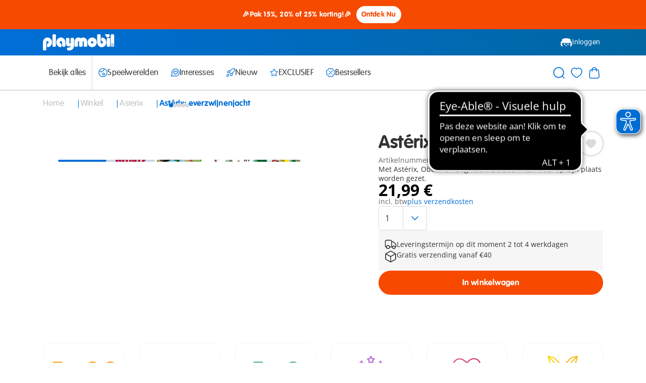

--- FILE ---
content_type: text/html;charset=UTF-8
request_url: https://www.playmobil.com/nl-be/asterix%3A-everzwijnenjacht/71160.html
body_size: 29004
content:
<!DOCTYPE html>
<html lang="nl-BE">
<head>
<!--[if gt IE 9]><!-->

<script>window.storeConfig={"app":{"basePath":"/on/demandware.static/Sites-BE-Site/-/nl_BE/v1768609783893/","viewports":{"xs":{"columns":4,"gridWidth":545,"gutterWidth":14,"max":575,"min":390},"sm":{"columns":6,"gridWidth":703,"gutterWidth":20,"max":767,"min":576},"md":{"columns":12,"gridWidth":690,"gutterWidth":20,"max":1023,"min":768},"lg":{"columns":12,"gridWidth":962,"gutterWidth":30,"max":1199,"min":1024},"xl":{"columns":12,"gridWidth":1110,"gutterWidth":30,"max":1439,"min":1200},"xxl":{"columns":12,"gridWidth":1110,"gutterWidth":30,"max":1920,"min":1440}},"pageType":"pdp","subPageType":null,"additionalScripts":[],"svgLazyLoad":{"url":"https://www.playmobil.com/on/demandware.store/Sites-BE-Site/nl_BE/Include-SVGIconSprite"},"instance":"production","supportedBrowsers":{"chrome":{"version":110},"chromium-webview":{"version":102},"edge":{"version":110},"firefox":{"version":110},"safari":{"version":14},"ios":{"version":14},"android":{"version":600}},"browserDeprecationWarningCookieName":"browserDeprecationWarningShown","browserDeprecationWarningCookieTTL":"12h","reCaptchaSiteKey":"6LdqHBgpAAAAAI24rxALsRVUqm_om5oPccEJgYA9","errorMessages":{"forms":{"patternMismatch":{"default":"Geen geldig formaat","email":"Voer een geldig e-mailadres in","password":"Helaas voldoet het opgegeven wachtwoord niet aan de vereiste voorwaarden.","phone":"Voer een geldig telefoonnummer in","postalCode":"Voer een geldige postcode in"},"rangeOverflow":{"email":"error.message.50orless","password":"Helaas voldoet het opgegeven wachtwoord niet aan de vereiste voorwaarden.","phone":"error.message.50orless","postalCode":"Voer een geldige postcode in"},"rangeUnderflow":{},"stepMismatch":{},"tooLong":{"email":"error.message.50orless","password":"Helaas voldoet het opgegeven wachtwoord niet aan de vereiste voorwaarden.","phone":"error.message.50orless","postalCode":"Voer een geldige postcode in"},"tooShort":{},"typeMismatch":{"email":"Voer een geldig e-mailadres in"},"valueMissing":{"default":"Dit is een verplicht veld"},"customError":{"default":"Ongeldige invoer"},"default":"Ongeldige invoer"}},"urls":{"account":{"setPreferredAddress":"https://www.playmobil.com/on/demandware.store/Sites-BE-Site/nl_BE/Account-SetPreferredAddress","deleteAddress":"https://www.playmobil.com/on/demandware.store/Sites-BE-Site/nl_BE/Account-DeleteAddress","updateAddressForm":"https://www.playmobil.com/on/demandware.store/Sites-BE-Site/nl_BE/Account-GetUpdateAddressForm","editProfileForm":"https://www.playmobil.com/on/demandware.store/Sites-BE-Site/nl_BE/Account-GetEditProfileForm","shareWishlistForm":"https://www.playmobil.com/on/demandware.store/Sites-BE-Site/nl_BE/Account-GetShareWishlistForm"},"cart":{"addBonusProducts":"https://www.playmobil.com/on/demandware.store/Sites-BE-Site/nl_BE/Cart-AddBonusProducts","addProduct":"https://www.playmobil.com/on/demandware.store/Sites-BE-Site/nl_BE/Cart-AddProduct","continueToCheckout":"https://www.playmobil.com/on/demandware.store/Sites-BE-Site/nl_BE/Checkout-Start?entry=true","continueToPayPalExpress":"https://www.playmobil.com/on/demandware.store/Sites-BE-Site/nl_BE/PaymentHandling-ExpressStart?method=PAYPAL","removeBonusDiscountLineItem":"https://www.playmobil.com/on/demandware.store/Sites-BE-Site/nl_BE/Cart-RemoveBonusDiscountLineItem","removeCouponLineItem":"https://www.playmobil.com/on/demandware.store/Sites-BE-Site/nl_BE/Cart-RemoveCouponLineItem","removeGiftCertificateLineItem":"https://www.playmobil.com/on/demandware.store/Sites-BE-Site/nl_BE/Cart-RemoveGiftCertificateLineItem","removeGiftCertificatePaymentInstrument":"https://www.playmobil.com/on/demandware.store/Sites-BE-Site/nl_BE/Cart-RemoveGiftCertificatePaymentInstrument","removeProductLineItem":"https://www.playmobil.com/on/demandware.store/Sites-BE-Site/nl_BE/Cart-RemoveProductLineItem","renderGiftChoiceModal":"https://www.playmobil.com/on/demandware.store/Sites-BE-Site/nl_BE/Cart-RenderGiftChoiceModal","renderMiniCart":"https://www.playmobil.com/on/demandware.store/Sites-BE-Site/nl_BE/Cart-RenderMiniCart","show":"https://www.playmobil.com/nl-be/winkelwagen/","submitCouponCode":"https://www.playmobil.com/on/demandware.store/Sites-BE-Site/nl_BE/Cart-ApplyCoupon","updateQuantity":"https://www.playmobil.com/on/demandware.store/Sites-BE-Site/nl_BE/Cart-UpdateQuantity"},"checkout":{"adyenMakePayment":"https://www.playmobil.com/on/demandware.store/Sites-BE-Site/nl_BE/Adyen-MakePayment","adyenMakeDetails":"https://www.playmobil.com/on/demandware.store/Sites-BE-Site/nl_BE/Adyen-MakeDetails","adyenProcessFinal":"https://www.playmobil.com/on/demandware.store/Sites-BE-Site/nl_BE/Adyen-ProcessFinal","orderConfirmation":"https://www.playmobil.com/nl-be/orderbevestiging/","fail":"https://www.playmobil.com/on/demandware.store/Sites-BE-Site/nl_BE/Checkout-Fail","log":"https://www.playmobil.com/on/demandware.store/Sites-BE-Site/nl_BE/Checkout-LogPayError"},"productReminder":{"query":"https://www.playmobil.com/on/demandware.store/Sites-BE-Site/nl_BE/ProductReminder-QueryProducts","edit":"https://www.playmobil.com/on/demandware.store/Sites-BE-Site/nl_BE/ProductReminder-EditProduct"},"wishlist":{"queryWishlist":"https://www.playmobil.com/on/demandware.store/Sites-BE-Site/nl_BE/Wishlist-QueryProducts","toggleProduct":"https://www.playmobil.com/on/demandware.store/Sites-BE-Site/nl_BE/Wishlist-ToggleProduct"},"spareparts":{"status":"https://www.playmobil.com/on/demandware.store/Sites-BE-Site/nl_BE/SpareParts-Status"}}}};</script>


<script>window.storeConfig.app.csrf={"tokenName":"csrf_token","token":"HFWI-6owBJvVhq2i7q3DZi32rxKFaCK97G4hy2zbhXeh9IUtUg4ZPn7x2_OJpAX2nmXB_esRlbsLd_HVcTXb80C7q-FAF371hffby56FwJCktJMKRxL89czN9ZgM_TmHtDC0ILQS2YJ87o3Wl07EEYhxvwEc2z9eKyxZnEGE7tGGk21QyA0="};</script>


<script type="module" src="/on/demandware.static/Sites-BE-Site/-/nl_BE/v1768609783893/js/main.js" referrerpolicy="no-referrer" ></script>




<!--<![endif]-->
<meta charset="UTF-8">

<meta http-equiv="x-ua-compatible" content="ie=edge">

<meta name="viewport" content="width=device-width, initial-scale=1">


<!-- sfra styling, remove once no longer used -->





<!-- site-wide styles -->
<link rel="stylesheet" href="/on/demandware.static/Sites-BE-Site/-/nl_BE/v1768609783893/css/generic/common.css" />

<!-- pageType styles -->


  <link rel="stylesheet" href="/on/demandware.static/Sites-BE-Site/-/nl_BE/v1768609783893/css/pageType/pdp.css" />


<!-- pageDesigner styles -->


<!-- content styles -->
<link rel="stylesheet" href="/on/demandware.static/Sites-BE-Site/-/nl_BE/v1768609783893/css/generic/content.css" />




  
  <title>
    Astérix: everzwijnenjacht - 71160 | PLAYMOBIL®
  </title>

  <meta name="description" content="Koop PLAYMOBIL&reg; direct van de fabrikant: Ast&eacute;rix: everzwijnenjacht | made in Germany"/>
  <meta name="keywords" content="Playmobil"/>

  
  







<link rel="prefetch" as="font" href="/on/demandware.static/Sites-BE-Site/-/default/dw4a4a5511/fonts/Open-Sans.woff2" type="font/woff2" crossorigin="anonymous" />
<link rel="prefetch" as="font" href="/on/demandware.static/Sites-BE-Site/-/default/dw4ceb1d28/fonts/Open-Sans-Italic.woff2" type="font/woff2" crossorigin="anonymous" />
<link rel="prefetch" as="font" href="/on/demandware.static/Sites-BE-Site/-/default/dw8987b6cf/fonts/Open-Sans-Bold.woff2" type="font/woff2" crossorigin="anonymous" />
<link rel="prefetch" as="font" href="/on/demandware.static/Sites-BE-Site/-/default/dw505ddf7d/fonts/Open-Sans-Bold-Italic.woff2" type="font/woff2" crossorigin="anonymous" />
<link rel="prefetch" as="font" href="/on/demandware.static/Sites-BE-Site/-/default/dw6f5d46f5/fonts/VAG-Rounded-Std-100.woff2" type="font/woff2" crossorigin="anonymous" />
<link rel="prefetch" as="font" href="/on/demandware.static/Sites-BE-Site/-/default/dwd406e35a/fonts/VAG-Rounded-Std-300.woff2" type="font/woff2" crossorigin="anonymous" />
<link rel="prefetch" as="font" href="/on/demandware.static/Sites-BE-Site/-/default/dw11f41d40/fonts/Marshal.woff2" type="font/woff" crossorigin="anonymous" />
<link rel="prefetch" as="font" href="/on/demandware.static/Sites-BE-Site/-/default/dw23834b3c/fonts/Figtree-Regular.woff2" type="font/woff2" crossorigin="anonymous" />
<link rel="prefetch" as="font" href="/on/demandware.static/Sites-BE-Site/-/default/dwbd729e5b/fonts/Figtree-Light.woff2" type="font/woff2" crossorigin="anonymous" />
<link rel="prefetch" as="font" href="/on/demandware.static/Sites-BE-Site/-/default/dw40758a0c/fonts/Figtree-Bold.woff2" type="font/woff2" crossorigin="anonymous" />



<link rel="apple-touch-icon" sizes="152x152" href="/on/demandware.static/Sites-BE-Site/-/default/dw82ea1a93/images/favicon/apple-touch-icon.png"\>
<link rel="icon" href="/on/demandware.static/Sites-BE-Site/-/default/dwe69b11d9/images/favicon/favicon.ico" type="image/x-icon"\>
<link rel="icon" type="image/png" href="/on/demandware.static/Sites-BE-Site/-/default/dwec8b348e/images/favicon/favicon-32x32.png" sizes="32x32"\>
<link rel="icon" type="image/png" href="/on/demandware.static/Sites-BE-Site/-/default/dwaaa7b1ee/images/favicon/favicon-16x16.png" sizes="16x16"\>
<link rel="manifest" href="/on/demandware.static/Sites-BE-Site/-/default/dw1c506457/images/favicon/manifest.json"\>
<link rel="shortcut icon" href="/on/demandware.static/Sites-BE-Site/-/default/dwe69b11d9/images/favicon/favicon.ico" type="image/x-icon"\>
<meta name="theme-color" content="#ffffff"\>





  
  
<meta  class="js-dataLayerInitial" data-datalayer="[{&quot;page&quot;:{&quot;country&quot;:&quot;BE&quot;,&quot;language&quot;:&quot;nl&quot;,&quot;category&quot;:&quot;pdp&quot;,&quot;subPageType&quot;:&quot;&quot;,&quot;currency&quot;:&quot;EUR&quot;},&quot;visitor&quot;:{&quot;loggedIn&quot;:&quot;false&quot;,&quot;id&quot;:&quot;&quot;,&quot;email&quot;:&quot;&quot;},&quot;visit&quot;:{&quot;id&quot;:&quot;1a2evc_aE01y7yeiLJUSck9ecdzerP9_STI=&quot;},&quot;cart&quot;:{}}]" />


  
  
    <meta  class="js-dataLayerInitial" data-datalayer="[{&quot;event&quot;:&quot;view_item&quot;,&quot;ecommerce&quot;:{&quot;items&quot;:[{&quot;item_id&quot;:&quot;71160&quot;,&quot;item_sku&quot;:&quot;71160&quot;,&quot;item_name&quot;:&quot;Ast&eacute;rix: everzwijnenjacht&quot;,&quot;item_type&quot;:&quot;S-Artikel&quot;,&quot;currency&quot;:&quot;EUR&quot;,&quot;index&quot;:0,&quot;item_brand&quot;:&quot;Playmobil&quot;,&quot;discount_price&quot;:21.99,&quot;price&quot;:21.99,&quot;discount&quot;:&quot;&quot;,&quot;quantity&quot;:1,&quot;item_category&quot;:&quot;asterix&quot;,&quot;item_category2&quot;:&quot;&quot;,&quot;availability&quot;:&quot;available&quot;}]}}]" />
  

  
  

<script>
  window.initializeJentis = () => {
    ((sCDNProject, sCDNHost, sCDNWorkspace, sCDNScript, sCDNVers) => {
      if (
        window.localStorage !== null &&
        typeof window.localStorage === "object" &&
        typeof window.localStorage.getItem === "function" &&
        window.sessionStorage !== null &&
        typeof window.sessionStorage === "object" &&
        typeof window.sessionStorage.getItem === "function"
      ) {
        sCDNVers =
          window.sessionStorage.getItem("jts_preview_version") ||
          window.localStorage.getItem("jts_preview_version") ||
          sCDNVers;
      }
      window.jentis = window.jentis || {};
      window.jentis.config = window.jentis.config || {};
      window.jentis.config.frontend = window.jentis.config.frontend || {};
      window.jentis.config.frontend.cdnhost =
        sCDNHost + "/get/" + sCDNWorkspace + "/web/" + sCDNVers + "/";
      window.jentis.config.frontend.vers = sCDNVers;
      window.jentis.config.frontend.env = sCDNWorkspace;
      window.jentis.config.frontend.project = sCDNProject;
      window._jts = window._jts || [];
      var f = document.getElementsByTagName("script")[0];
      var j = document.createElement("script");
      j.async = true;
      j.src = window.jentis.config.frontend.cdnhost + sCDNScript;
      f.parentNode.insertBefore(j, f);
    })(
      'playmobil-com',
      'https://jzq915.playmobil.com',
      'live',
      'bq7a8z.js',
      '_',
    );
    window._jts.push({ track: "pageview" });
    window._jts.push({ track: "submit" });
  };
</script>




  <link rel="canonical" href="https://www.playmobil.com/nl-be/asterix%3A-everzwijnenjacht/71160.html"/>



  <script type="application/ld+json">
    {"@context":"https://schema.org/","@type":"Product","name":"Astérix: everzwijnenjacht","description":"Met Astérix, Obelix en Dogmatix. De boom kan weer op zijn plaats worden gezet.","mpn":"71160","sku":"71160","brand":{"@type":"Brand","name":"Playmobil"},"image":["https://media.playmobil.com/i/playmobil/71160_product_detail","https://media.playmobil.com/i/playmobil/71160_product_box_front","https://media.playmobil.com/i/playmobil/71160_product_box_back","https://media.playmobil.com/i/playmobil/71160_product_extra1"],"offers":{"@type":"Offer","url":"https://www.playmobil.com/nl-be/asterix%3A-everzwijnenjacht/71160.html","priceCurrency":"EUR","price":"21.99","availability":"https://schema.org/InStock"}}
  </script>




  
  
  <link rel="alternate" hreflang="de-AT" href="https://www.playmobil.com/de-at/asterix-wildschweinjagd/71160.html">


  <link rel="alternate" hreflang="nl-BE" href="https://www.playmobil.com/nl-be/asterix%3A-everzwijnenjacht/71160.html">


  <link rel="alternate" hreflang="fr-BE" href="https://www.playmobil.com/fr-be/asterix%3A-la-chasse-au-sanglier/71160.html">


  <link rel="alternate" hreflang="en-CA" href="https://www.playmobil.com/en-ca/asterix%3A-wild-boar-hunting/71160.html">


  <link rel="alternate" hreflang="fr-CA" href="https://www.playmobil.com/fr-ca/asterix%3A-la-chasse-au-sanglier/71160.html">


  <link rel="alternate" hreflang="de-CH" href="https://www.playmobil.com/de-ch/asterix-wildschweinjagd/71160.html">


  <link rel="alternate" hreflang="fr-CH" href="https://www.playmobil.com/fr-ch/asterix-la-chasse-au-sanglier/71160.html">


  <link rel="alternate" hreflang="de-DE" href="https://www.playmobil.com/de-de/asterix--wildschweinjagd/71160.html">


  <link rel="alternate" hreflang="es-ES" href="https://www.playmobil.com/es-es/asterix%3A-la-caza-del-jabali/71160.html">


  <link rel="alternate" hreflang="nl-NL" href="https://www.playmobil.com/nl-nl/asterix%3A-everzwijnenjacht/71160.html">


  <link rel="alternate" hreflang="it-IT" href="https://www.playmobil.com/it-it/asterix%3A-caccia-al-cinghiale/71160.html">


  <link rel="alternate" hreflang="hu-HU" href="https://www.playmobil.com/hu-hu/asterix-vaddiszno-vadaszat/71160.html">


  <link rel="alternate" hreflang="en-GB" href="https://www.playmobil.com/en-gb/asterix%3A-wild-boar-hunting/71160.html">


  <link rel="alternate" hreflang="sv-SE" href="https://www.playmobil.com/sv-se/asterix%3A-vildsvinsjakt/71160.html">


  <link rel="alternate" hreflang="da-DK" href="https://www.playmobil.com/da-dk/asterix%3A-vildsvinejagt/71160.html">


  <link rel="alternate" hreflang="pl-PL" href="https://www.playmobil.com/pl-pl/asterix%3A-polowanie-na-dziki/71160.html">


  <link rel="alternate" hreflang="es-MX" href="https://www.playmobil.com/es-mx/asterix%3A-la-caza-del-jabali/71160.html">


  <link rel="alternate" hreflang="pt-PT" href="https://www.playmobil.com/pt-pt/asterix%3A-a-caca-ao-javali/71160.html">


  <link rel="alternate" hreflang="el-GR" href="https://www.playmobil.com/el-gr/asterix-kynigi-agriogoyroynoy/71160.html">


  <link rel="alternate" hreflang="fr-FR" href="https://www.playmobil.com/fr-fr/asterix-%3A-la-chasse-au-sanglier/71160.html">


  








<script type="text/javascript">//<!--
/* <![CDATA[ (head-active_data.js) */
var dw = (window.dw || {});
dw.ac = {
    _analytics: null,
    _events: [],
    _category: "",
    _searchData: "",
    _anact: "",
    _anact_nohit_tag: "",
    _analytics_enabled: "true",
    _timeZone: "Europe/Brussels",
    _capture: function(configs) {
        if (Object.prototype.toString.call(configs) === "[object Array]") {
            configs.forEach(captureObject);
            return;
        }
        dw.ac._events.push(configs);
    },
	capture: function() { 
		dw.ac._capture(arguments);
		// send to CQ as well:
		if (window.CQuotient) {
			window.CQuotient.trackEventsFromAC(arguments);
		}
	},
    EV_PRD_SEARCHHIT: "searchhit",
    EV_PRD_DETAIL: "detail",
    EV_PRD_RECOMMENDATION: "recommendation",
    EV_PRD_SETPRODUCT: "setproduct",
    applyContext: function(context) {
        if (typeof context === "object" && context.hasOwnProperty("category")) {
        	dw.ac._category = context.category;
        }
        if (typeof context === "object" && context.hasOwnProperty("searchData")) {
        	dw.ac._searchData = context.searchData;
        }
    },
    setDWAnalytics: function(analytics) {
        dw.ac._analytics = analytics;
    },
    eventsIsEmpty: function() {
        return 0 == dw.ac._events.length;
    }
};
/* ]]> */
// -->
</script>
<script type="text/javascript">//<!--
/* <![CDATA[ (head-cquotient.js) */
var CQuotient = window.CQuotient = {};
CQuotient.clientId = 'aabe-BE';
CQuotient.realm = 'AABE';
CQuotient.siteId = 'BE';
CQuotient.instanceType = 'prd';
CQuotient.locale = 'nl_BE';
CQuotient.fbPixelId = '__UNKNOWN__';
CQuotient.activities = [];
CQuotient.cqcid='';
CQuotient.cquid='';
CQuotient.cqeid='';
CQuotient.cqlid='';
CQuotient.apiHost='api.cquotient.com';
/* Turn this on to test against Staging Einstein */
/* CQuotient.useTest= true; */
CQuotient.useTest = ('true' === 'false');
CQuotient.initFromCookies = function () {
	var ca = document.cookie.split(';');
	for(var i=0;i < ca.length;i++) {
	  var c = ca[i];
	  while (c.charAt(0)==' ') c = c.substring(1,c.length);
	  if (c.indexOf('cqcid=') == 0) {
		CQuotient.cqcid=c.substring('cqcid='.length,c.length);
	  } else if (c.indexOf('cquid=') == 0) {
		  var value = c.substring('cquid='.length,c.length);
		  if (value) {
		  	var split_value = value.split("|", 3);
		  	if (split_value.length > 0) {
			  CQuotient.cquid=split_value[0];
		  	}
		  	if (split_value.length > 1) {
			  CQuotient.cqeid=split_value[1];
		  	}
		  	if (split_value.length > 2) {
			  CQuotient.cqlid=split_value[2];
		  	}
		  }
	  }
	}
}
CQuotient.getCQCookieId = function () {
	if(window.CQuotient.cqcid == '')
		window.CQuotient.initFromCookies();
	return window.CQuotient.cqcid;
};
CQuotient.getCQUserId = function () {
	if(window.CQuotient.cquid == '')
		window.CQuotient.initFromCookies();
	return window.CQuotient.cquid;
};
CQuotient.getCQHashedEmail = function () {
	if(window.CQuotient.cqeid == '')
		window.CQuotient.initFromCookies();
	return window.CQuotient.cqeid;
};
CQuotient.getCQHashedLogin = function () {
	if(window.CQuotient.cqlid == '')
		window.CQuotient.initFromCookies();
	return window.CQuotient.cqlid;
};
CQuotient.trackEventsFromAC = function (/* Object or Array */ events) {
try {
	if (Object.prototype.toString.call(events) === "[object Array]") {
		events.forEach(_trackASingleCQEvent);
	} else {
		CQuotient._trackASingleCQEvent(events);
	}
} catch(err) {}
};
CQuotient._trackASingleCQEvent = function ( /* Object */ event) {
	if (event && event.id) {
		if (event.type === dw.ac.EV_PRD_DETAIL) {
			CQuotient.trackViewProduct( {id:'', alt_id: event.id, type: 'raw_sku'} );
		} // not handling the other dw.ac.* events currently
	}
};
CQuotient.trackViewProduct = function(/* Object */ cqParamData){
	var cq_params = {};
	cq_params.cookieId = CQuotient.getCQCookieId();
	cq_params.userId = CQuotient.getCQUserId();
	cq_params.emailId = CQuotient.getCQHashedEmail();
	cq_params.loginId = CQuotient.getCQHashedLogin();
	cq_params.product = cqParamData.product;
	cq_params.realm = cqParamData.realm;
	cq_params.siteId = cqParamData.siteId;
	cq_params.instanceType = cqParamData.instanceType;
	cq_params.locale = CQuotient.locale;
	
	if(CQuotient.sendActivity) {
		CQuotient.sendActivity(CQuotient.clientId, 'viewProduct', cq_params);
	} else {
		CQuotient.activities.push({activityType: 'viewProduct', parameters: cq_params});
	}
};
/* ]]> */
// -->
</script>

</head>
<body>

<div class="page" data-action="Product-Show" data-querystring="pid=71160" >

    









































<header class="header js-header">

  









































<div class="header__bannerTop">
    
	 


	













































<div class="header__slotContainer js-headerTopBanner" data-config="1.0">
  
    
      
        <script>
  const bannerText = "🎉Pak 15%, 20% of 25% korting!🎉";
  const bannerUrl = "https://www.playmobil.com/nl-be/web-shop/";
</script>

<style>
  :root {
    --banner-bg-color: #f64a00;
    --banner-text-color: #fff;
    --banner-cta-color: #f64a00;
  }

  .top-banner {
    background-color: var(--banner-bg-color);
    color: var(--banner-text-color);
    padding: 3px 0;
    text-align: center;
    font-size: 14px;
  }

  .banner-cta-box {
    display: inline-block;
    background-color: white;
    color: var(--banner-cta-color);
    border: 2px solid var(--banner-text-color);
    padding: 7px 8px;
    border-radius: 100px;
    font-weight: bold;
    text-decoration: none;
    margin: 0 5px;
    transition: all 0.3s ease;
  }

  .banner-cta-box:hover {
    background-color: var(--banner-cta-color);
    border: 2px solid var(--banner-text-color);
    color: white;
    text-decoration: none;
  }
</style>

<!-- Desktop Banner -->
<div
  class="hideUpToMD flex pageSection pageSection--innerSpace pageSection--fullWidth pageSection--spaceTopTiny pageSection--spaceBottomTiny flex--alignItemsCenter flex--justifyContentCenter flex--gap025 top-banner"
>
  <span class="text--small text--alignCenter text--roundedBold" id="desktopBanner">
    <!-- Content will be injected by JS -->
  </span>
</div>

<!-- Mobile Banner -->
<div
  class="hideFromMD flex pageSection pageSection--innerSpace pageSection--fullWidth pageSection--spaceTopTiny pageSection--spaceBottomTiny flex--alignItemsCenter flex--justifyContentCenter flex--gap025 top-banner"
>
  <span class="text--small text--alignCenter text--roundedBold" id="mobileBanner">
    <!-- Content will be injected by JS -->
  </span>
</div>

<script>
  document.getElementById('desktopBanner').innerHTML = `
    ${bannerText}
    <a href="${bannerUrl}" class="banner-cta-box">Ontdek Nu</a>
  `;

  document.getElementById('mobileBanner').innerHTML = `
    ${bannerText}<br />
    <a href="${bannerUrl}" class="banner-cta-box" style="margin-top: 5px">Ontdek Nu</a>
  `;
</script>
        
      
    
  
</div>
 
	
</div>


  <div class="header__relativeReference">
    <div class="pageSection pageSection--fullWidth pageSection--noSpaceTop pageSection--noSpaceBottom background--gradientBlue">
      <div class="header__main">
        <div class="header__mainLeft">
          <div class="header__burgerButton header__burgerButton--main js-mobileNavigation">
            




  
  
    <svg class="icon icon-burger-menu js-iconLazyLoad" data-iconid="burger-menu" aria-hidden="false" focusable="false">
      
      <use xlink:href="#icon-burger-menu" href="#icon-burger-menu"></use>
    </svg>

  
  


          </div>
          <a class="header__mainLogo" href="/nl-be/" aria-label="Home">
            




  
  
    <svg class="icon icon-playmobil-logo js-iconLazyLoad" data-iconid="playmobil-logo" aria-hidden="false" focusable="false">
      
      <use xlink:href="#icon-playmobil-logo" href="#icon-playmobil-logo"></use>
    </svg>

  
  


          </a>
        </div>
        











































<div class="header__mainRight">

  
    <a class="header__mainButton header__mainButton--desktop header__mainButton--login" href="/nl-be/inloggen/">
      




  
  
    <svg class="icon icon-playmobil-head-new js-iconLazyLoad" data-iconid="playmobil-head-new" aria-hidden="false" focusable="false">
      
      <use xlink:href="#icon-playmobil-head-new" href="#icon-playmobil-head-new"></use>
    </svg>

  
  

Inloggen</a>
  

  

  <div class="header__mainButton header__mainButton--mobile header__mainButton--search js-mobileSearch">
    




  
  
    <svg class="icon icon-search js-iconLazyLoad" data-iconid="search" aria-hidden="false" focusable="false">
      
      <use xlink:href="#icon-search" href="#icon-search"></use>
    </svg>

  
  


  </div>

  <div class="header__wishlistWrapperMobile js-wishlistContainerMobile">

  </div>


  <div class="header__miniCartContainer header__miniCartContainer--mobile js-miniCartContainerMobile">

  </div>

</div>

      </div>
    </div>
    








































<div class="js-navigation">
  
  <div class="header__flyInOverlay header__flyInOverlay--navigation">
    <div class="header__modalRelativeContainer">
      













































<div class="modal js-modal isFlyIn modal--flyInLeft modal--absolute header__absoluteModal js-mobileNavigationFlyIn" 
   data-toggleclass=js-mobileNavigation
  role="dialog" data-modalopenparam="" data-modalconfig="{&quot;styling&quot;:&quot;absolute&quot;,&quot;relocate&quot;:false}"
  data-id="">
  <div class="modal__background js-modalBackground"></div>
  <div class="modal__container">
    <div class="modal__contentWrapper  js-modalContentWrapper">
      <div class="modal__titleBar">
        <button class="modal__closeButton js-closeModal" tabindex="-1" type="button" aria-label="Close">
          




  
  
    <svg class="icon icon-close js-iconLazyLoad" data-iconid="close" aria-hidden="false" focusable="false">
      
      <use xlink:href="#icon-close" href="#icon-close"></use>
    </svg>

  
  


        </button>
        
          <span class="modal__title ">
            
            Menu
          </span>
        
      </div>
      <div class="modal__content js-modalContent">
        
          <div class="mobileNavigation">
  <div class="mobileNavigation__categoriesContainer js-mobileCategoriesContainer">

  </div>
  <div class="mobileNavigation__account">
    











































  <a class="mobileNavigation__button mobileNavigation__button--login" href="/nl-be/inloggen/"> 




  
  
    <svg class="icon icon-playmobil-head-new js-iconLazyLoad" data-iconid="playmobil-head-new" aria-hidden="false" focusable="false">
      
      <use xlink:href="#icon-playmobil-head-new" href="#icon-playmobil-head-new"></use>
    </svg>

  
  

Inloggen</a>




  </div>
</div>

        
      </div>
    </div>
  </div>
</div>

    </div>
  </div>
  <div class="header__flyInOverlay header__flyInOverlay--search">
    <div class="header__modalRelativeContainer">
      













































<div class="modal js-modal isFlyIn modal--flyInLeft modal--absolute header__absoluteModal"  data-triggerclass=js-mobileSearch
  
  role="dialog" data-modalopenparam="" data-modalconfig="{&quot;styling&quot;:&quot;absolute&quot;,&quot;relocate&quot;:false}"
  data-id="">
  <div class="modal__background js-modalBackground"></div>
  <div class="modal__container">
    <div class="modal__contentWrapper  js-modalContentWrapper">
      <div class="modal__titleBar">
        <button class="modal__closeButton js-closeModal" tabindex="-1" type="button" aria-label="Close">
          




  
  
    <svg class="icon icon-close js-iconLazyLoad" data-iconid="close" aria-hidden="false" focusable="false">
      
      <use xlink:href="#icon-close" href="#icon-close"></use>
    </svg>

  
  


        </button>
        
      </div>
      <div class="modal__content js-modalContent">
        
          <div class="siteSearch__mobileContainer js-mobileSiteSearchContainer">

</div>

        
      </div>
    </div>
  </div>
</div>

    </div>
  </div>

  
  <div class="pageSection pageSection--fullWidth pageSection--noSpaceTop pageSection--noSpaceBottom background header__navigationWrapper js-searchAndNavigationWrapper">
    <nav class="header__navigation">

      <div class="header__navigationLeft">
        <div class="header__categoriesContainer hideUpToLG js-desktopCategoriesContainer">
          <ul class="header__navigationCategories js-navigationCategories">
            
              
                
                  <li class="header__navigationCategoryItem ">
                    <a class="header__navigationFlyOutTrigger" href="/nl-be/web-shop/">
                      <div class="header__categoryItemContainer">
                        



Bekijk alles
                      </div>
                      




  
  
    <svg class="icon icon-arrow-right header__categoryArrow js-iconLazyLoad" data-iconid="arrow-right" aria-hidden="false" focusable="false">
      
      <use xlink:href="#icon-arrow-right" href="#icon-arrow-right"></use>
    </svg>

  
  


                    </a>
                  </li>
                
              



            
              
                  <li class="header__navigationDivider">

                  </li>
              



            
              
                
                  <li class="header__navigationCategoryItem js-navigationSubmenuWrapper">
                    <div class="header__navigationFlyOutTrigger js-navigationSubmenuOpen">
                      <div class="header__categoryItemContainer">
                        




  
  
    <svg class="icon icon-globe js-iconLazyLoad" data-iconid="globe" aria-hidden="false" focusable="false">
      
      <use xlink:href="#icon-globe" href="#icon-globe"></use>
    </svg>

  
  

Speelwerelden
                      </div>
                      




  
  
    <svg class="icon icon-arrow-right header__categoryArrow js-iconLazyLoad" data-iconid="arrow-right" aria-hidden="false" focusable="false">
      
      <use xlink:href="#icon-arrow-right" href="#icon-arrow-right"></use>
    </svg>

  
  


                    </div>
                    









































<div class="navigationFlyOut js-navigationSubmenu">
  <div class="navigationFlyOut__back js-navigationSubmenuClose">
    <div>
      




  
  
    <svg class="icon icon-arrow-right navigationFlyOut__categoryArrow js-iconLazyLoad" data-iconid="arrow-right" aria-hidden="false" focusable="false">
      
      <use xlink:href="#icon-arrow-right" href="#icon-arrow-right"></use>
    </svg>

  
  


      Terug naar het menu
    </div>
    




  
  
    <svg class="icon icon-close js-iconLazyLoad" data-iconid="close" aria-hidden="false" focusable="false">
      
      <use xlink:href="#icon-close" href="#icon-close"></use>
    </svg>

  
  


  </div>
  <div class="navigationFlyOut__wrapper">

    
    
      <div class="navigationFlyOut__listWrapper">
        <ul class="navigationFlyOut__list">
          

            
            
              
              <li class="columnLG--span2 navigationFlyOut__subListWrapper">
                
                    <div class="navigationFlyOut__subListHeading">Peuters</div>
                
                <div class="navigationFlyOut__subList">
                  
                    <div class='navigationFlyOut__subListItems'>
                      
                        <a class="navigationFlyOut__subListTrigger" href="https://www.playmobil.com/nl-be/content/junior_themepage/junior_themepage.html" title="Junior">
                          <div class="navigationFlyOut__subListLabel">
                          
                            
                              <div class="navigationFlyOut__subListIconWrapper">
                                


  
  <div class="amplience js-lazyMedia amplience--lazyMedia">
    
    
      <div class="amplience__loadAnimationContainer">
        <div class="amplience__loadAnimationWrapper">
          




  
  
    <svg class="icon icon-spinner js-iconLazyLoad" data-iconid="spinner" aria-hidden="false" focusable="false">
      
      <use xlink:href="#icon-spinner" href="#icon-spinner"></use>
    </svg>

  
  


        </div>
      </div>
    

    
    
      
        <img data-srcset='https://media.playmobil.com/i/playmobil/navigation_junior?w=36&amp;sm=aspect&amp;aspect=1:1&amp;locale=nl-BE,nl,en,*&amp;fmt=auto&amp;strip=true&amp;qlt=80&amp;unsharp=0,1,0.9,1&amp;fmt.jpeg.interlaced=true,https://media.playmobil.com/i/playmobil/navigation_junior?w=54&amp;sm=aspect&amp;aspect=1:1&amp;locale=nl-BE,nl,en,*&amp;fmt=auto&amp;strip=true&amp;qlt=80&amp;unsharp=0,1,0.9,1&amp;fmt.jpeg.interlaced=true 1.5x,https://media.playmobil.com/i/playmobil/navigation_junior?w=72&amp;sm=aspect&amp;aspect=1:1&amp;locale=nl-BE,nl,en,*&amp;fmt=auto&amp;strip=true&amp;qlt=80&amp;unsharp=0,1,0.9,1&amp;fmt.jpeg.interlaced=true 2x'
          class="amplience__image"
          title='Junior'
          alt="Junior"
        />
      
    
  </div>


                              </div>
                            
                            <div class="navigationFlyOut__subListLabelText">
                              Junior
                            </div>
                          </div>
                          




  
  
    <svg class="icon icon-arrow-right navigationFlyOut__subListArrow hideFromLG js-iconLazyLoad" data-iconid="arrow-right" aria-hidden="false" focusable="false">
      
      <use xlink:href="#icon-arrow-right" href="#icon-arrow-right"></use>
    </svg>

  
  


                        </a>
                      
                    </div>
                  
                </div>
              </li>
            
            
          

            
            
              
              <li class="columnLG--span2 navigationFlyOut__subListWrapper">
                
                    <div class="navigationFlyOut__subListHeading">Jouw wereld</div>
                
                <div class="navigationFlyOut__subList">
                  
                    <div class='navigationFlyOut__subListItems'>
                      
                        <a class="navigationFlyOut__subListTrigger" href="/nl-be/web-shop/jubileum/" title="Jubileum">
                          <div class="navigationFlyOut__subListLabel">
                          
                            
                              <div class="navigationFlyOut__subListIconWrapper">
                                


  
  <div class="amplience js-lazyMedia amplience--lazyMedia">
    
    
      <div class="amplience__loadAnimationContainer">
        <div class="amplience__loadAnimationWrapper">
          




  
  
    <svg class="icon icon-spinner js-iconLazyLoad" data-iconid="spinner" aria-hidden="false" focusable="false">
      
      <use xlink:href="#icon-spinner" href="#icon-spinner"></use>
    </svg>

  
  


        </div>
      </div>
    

    
    
      
        <img data-srcset='https://media.playmobil.com/i/playmobil/navigation_50?w=36&amp;sm=aspect&amp;aspect=1:1&amp;locale=nl-BE,nl,en,*&amp;fmt=auto&amp;strip=true&amp;qlt=80&amp;unsharp=0,1,0.9,1&amp;fmt.jpeg.interlaced=true,https://media.playmobil.com/i/playmobil/navigation_50?w=54&amp;sm=aspect&amp;aspect=1:1&amp;locale=nl-BE,nl,en,*&amp;fmt=auto&amp;strip=true&amp;qlt=80&amp;unsharp=0,1,0.9,1&amp;fmt.jpeg.interlaced=true 1.5x,https://media.playmobil.com/i/playmobil/navigation_50?w=72&amp;sm=aspect&amp;aspect=1:1&amp;locale=nl-BE,nl,en,*&amp;fmt=auto&amp;strip=true&amp;qlt=80&amp;unsharp=0,1,0.9,1&amp;fmt.jpeg.interlaced=true 2x'
          class="amplience__image"
          title='Jubileum'
          alt="Jubileum"
        />
      
    
  </div>


                              </div>
                            
                            <div class="navigationFlyOut__subListLabelText">
                              Jubileum
                            </div>
                          </div>
                          




  
  
    <svg class="icon icon-arrow-right navigationFlyOut__subListArrow hideFromLG js-iconLazyLoad" data-iconid="arrow-right" aria-hidden="false" focusable="false">
      
      <use xlink:href="#icon-arrow-right" href="#icon-arrow-right"></use>
    </svg>

  
  


                        </a>
                      
                        <a class="navigationFlyOut__subListTrigger" href="https://www.playmobil.com/nl-be/content/wiltopia_themepage/wiltopia_themepage.html" title="Wiltopia">
                          <div class="navigationFlyOut__subListLabel">
                          
                            
                              <div class="navigationFlyOut__subListIconWrapper">
                                


  
  <div class="amplience js-lazyMedia amplience--lazyMedia">
    
    
      <div class="amplience__loadAnimationContainer">
        <div class="amplience__loadAnimationWrapper">
          




  
  
    <svg class="icon icon-spinner js-iconLazyLoad" data-iconid="spinner" aria-hidden="false" focusable="false">
      
      <use xlink:href="#icon-spinner" href="#icon-spinner"></use>
    </svg>

  
  


        </div>
      </div>
    

    
    
      
        <img data-srcset='https://media.playmobil.com/i/playmobil/navigation_wiltopia?w=36&amp;sm=aspect&amp;aspect=1:1&amp;locale=nl-BE,nl,en,*&amp;fmt=auto&amp;strip=true&amp;qlt=80&amp;unsharp=0,1,0.9,1&amp;fmt.jpeg.interlaced=true,https://media.playmobil.com/i/playmobil/navigation_wiltopia?w=54&amp;sm=aspect&amp;aspect=1:1&amp;locale=nl-BE,nl,en,*&amp;fmt=auto&amp;strip=true&amp;qlt=80&amp;unsharp=0,1,0.9,1&amp;fmt.jpeg.interlaced=true 1.5x,https://media.playmobil.com/i/playmobil/navigation_wiltopia?w=72&amp;sm=aspect&amp;aspect=1:1&amp;locale=nl-BE,nl,en,*&amp;fmt=auto&amp;strip=true&amp;qlt=80&amp;unsharp=0,1,0.9,1&amp;fmt.jpeg.interlaced=true 2x'
          class="amplience__image"
          title='Wiltopia'
          alt="Wiltopia"
        />
      
    
  </div>


                              </div>
                            
                            <div class="navigationFlyOut__subListLabelText">
                              Wiltopia
                            </div>
                          </div>
                          




  
  
    <svg class="icon icon-arrow-right navigationFlyOut__subListArrow hideFromLG js-iconLazyLoad" data-iconid="arrow-right" aria-hidden="false" focusable="false">
      
      <use xlink:href="#icon-arrow-right" href="#icon-arrow-right"></use>
    </svg>

  
  


                        </a>
                      
                        <a class="navigationFlyOut__subListTrigger" href="/nl-be/web-shop/my-life/" title="My Life">
                          <div class="navigationFlyOut__subListLabel">
                          
                            
                              <div class="navigationFlyOut__subListIconWrapper">
                                


  
  <div class="amplience js-lazyMedia amplience--lazyMedia">
    
    
      <div class="amplience__loadAnimationContainer">
        <div class="amplience__loadAnimationWrapper">
          




  
  
    <svg class="icon icon-spinner js-iconLazyLoad" data-iconid="spinner" aria-hidden="false" focusable="false">
      
      <use xlink:href="#icon-spinner" href="#icon-spinner"></use>
    </svg>

  
  


        </div>
      </div>
    

    
    
      
        <img data-srcset='https://media.playmobil.com/i/playmobil/navigation_my_life?w=36&amp;sm=aspect&amp;aspect=1:1&amp;locale=nl-BE,nl,en,*&amp;fmt=auto&amp;strip=true&amp;qlt=80&amp;unsharp=0,1,0.9,1&amp;fmt.jpeg.interlaced=true,https://media.playmobil.com/i/playmobil/navigation_my_life?w=54&amp;sm=aspect&amp;aspect=1:1&amp;locale=nl-BE,nl,en,*&amp;fmt=auto&amp;strip=true&amp;qlt=80&amp;unsharp=0,1,0.9,1&amp;fmt.jpeg.interlaced=true 1.5x,https://media.playmobil.com/i/playmobil/navigation_my_life?w=72&amp;sm=aspect&amp;aspect=1:1&amp;locale=nl-BE,nl,en,*&amp;fmt=auto&amp;strip=true&amp;qlt=80&amp;unsharp=0,1,0.9,1&amp;fmt.jpeg.interlaced=true 2x'
          class="amplience__image"
          title='My Life'
          alt="My Life"
        />
      
    
  </div>


                              </div>
                            
                            <div class="navigationFlyOut__subListLabelText">
                              My Life
                            </div>
                          </div>
                          




  
  
    <svg class="icon icon-arrow-right navigationFlyOut__subListArrow hideFromLG js-iconLazyLoad" data-iconid="arrow-right" aria-hidden="false" focusable="false">
      
      <use xlink:href="#icon-arrow-right" href="#icon-arrow-right"></use>
    </svg>

  
  


                        </a>
                      
                        <a class="navigationFlyOut__subListTrigger" href="/nl-be/web-shop/city-action/" title="City Action">
                          <div class="navigationFlyOut__subListLabel">
                          
                            
                              <div class="navigationFlyOut__subListIconWrapper">
                                


  
  <div class="amplience js-lazyMedia amplience--lazyMedia">
    
    
      <div class="amplience__loadAnimationContainer">
        <div class="amplience__loadAnimationWrapper">
          




  
  
    <svg class="icon icon-spinner js-iconLazyLoad" data-iconid="spinner" aria-hidden="false" focusable="false">
      
      <use xlink:href="#icon-spinner" href="#icon-spinner"></use>
    </svg>

  
  


        </div>
      </div>
    

    
    
      
        <img data-srcset='https://media.playmobil.com/i/playmobil/navigation_city_action?w=36&amp;sm=aspect&amp;aspect=1:1&amp;locale=nl-BE,nl,en,*&amp;fmt=auto&amp;strip=true&amp;qlt=80&amp;unsharp=0,1,0.9,1&amp;fmt.jpeg.interlaced=true,https://media.playmobil.com/i/playmobil/navigation_city_action?w=54&amp;sm=aspect&amp;aspect=1:1&amp;locale=nl-BE,nl,en,*&amp;fmt=auto&amp;strip=true&amp;qlt=80&amp;unsharp=0,1,0.9,1&amp;fmt.jpeg.interlaced=true 1.5x,https://media.playmobil.com/i/playmobil/navigation_city_action?w=72&amp;sm=aspect&amp;aspect=1:1&amp;locale=nl-BE,nl,en,*&amp;fmt=auto&amp;strip=true&amp;qlt=80&amp;unsharp=0,1,0.9,1&amp;fmt.jpeg.interlaced=true 2x'
          class="amplience__image"
          title='City Action'
          alt="City Action"
        />
      
    
  </div>


                              </div>
                            
                            <div class="navigationFlyOut__subListLabelText">
                              City Action
                            </div>
                          </div>
                          




  
  
    <svg class="icon icon-arrow-right navigationFlyOut__subListArrow hideFromLG js-iconLazyLoad" data-iconid="arrow-right" aria-hidden="false" focusable="false">
      
      <use xlink:href="#icon-arrow-right" href="#icon-arrow-right"></use>
    </svg>

  
  


                        </a>
                      
                        <a class="navigationFlyOut__subListTrigger" href="https://www.playmobil.com/nl-be/content/country_themepage/country_themepage.html" title="Country">
                          <div class="navigationFlyOut__subListLabel">
                          
                            
                              <div class="navigationFlyOut__subListIconWrapper">
                                


  
  <div class="amplience js-lazyMedia amplience--lazyMedia">
    
    
      <div class="amplience__loadAnimationContainer">
        <div class="amplience__loadAnimationWrapper">
          




  
  
    <svg class="icon icon-spinner js-iconLazyLoad" data-iconid="spinner" aria-hidden="false" focusable="false">
      
      <use xlink:href="#icon-spinner" href="#icon-spinner"></use>
    </svg>

  
  


        </div>
      </div>
    

    
    
      
        <img data-srcset='https://media.playmobil.com/i/playmobil/navigation_country?w=36&amp;sm=aspect&amp;aspect=1:1&amp;locale=nl-BE,nl,en,*&amp;fmt=auto&amp;strip=true&amp;qlt=80&amp;unsharp=0,1,0.9,1&amp;fmt.jpeg.interlaced=true,https://media.playmobil.com/i/playmobil/navigation_country?w=54&amp;sm=aspect&amp;aspect=1:1&amp;locale=nl-BE,nl,en,*&amp;fmt=auto&amp;strip=true&amp;qlt=80&amp;unsharp=0,1,0.9,1&amp;fmt.jpeg.interlaced=true 1.5x,https://media.playmobil.com/i/playmobil/navigation_country?w=72&amp;sm=aspect&amp;aspect=1:1&amp;locale=nl-BE,nl,en,*&amp;fmt=auto&amp;strip=true&amp;qlt=80&amp;unsharp=0,1,0.9,1&amp;fmt.jpeg.interlaced=true 2x'
          class="amplience__image"
          title='Country'
          alt="Country"
        />
      
    
  </div>


                              </div>
                            
                            <div class="navigationFlyOut__subListLabelText">
                              Country
                            </div>
                          </div>
                          




  
  
    <svg class="icon icon-arrow-right navigationFlyOut__subListArrow hideFromLG js-iconLazyLoad" data-iconid="arrow-right" aria-hidden="false" focusable="false">
      
      <use xlink:href="#icon-arrow-right" href="#icon-arrow-right"></use>
    </svg>

  
  


                        </a>
                      
                        <a class="navigationFlyOut__subListTrigger" href="https://www.playmobil.com/nl-be/content/horses_of_waterfall_themepage/horses_of_waterfall_themepage.html" title="Horses of Waterfall">
                          <div class="navigationFlyOut__subListLabel">
                          
                            
                              <div class="navigationFlyOut__subListIconWrapper">
                                


  
  <div class="amplience js-lazyMedia amplience--lazyMedia">
    
    
      <div class="amplience__loadAnimationContainer">
        <div class="amplience__loadAnimationWrapper">
          




  
  
    <svg class="icon icon-spinner js-iconLazyLoad" data-iconid="spinner" aria-hidden="false" focusable="false">
      
      <use xlink:href="#icon-spinner" href="#icon-spinner"></use>
    </svg>

  
  


        </div>
      </div>
    

    
    
      
        <img data-srcset='https://media.playmobil.com/i/playmobil/navigation_horses_of_waterfall?w=36&amp;sm=aspect&amp;aspect=1:1&amp;locale=nl-BE,nl,en,*&amp;fmt=auto&amp;strip=true&amp;qlt=80&amp;unsharp=0,1,0.9,1&amp;fmt.jpeg.interlaced=true,https://media.playmobil.com/i/playmobil/navigation_horses_of_waterfall?w=54&amp;sm=aspect&amp;aspect=1:1&amp;locale=nl-BE,nl,en,*&amp;fmt=auto&amp;strip=true&amp;qlt=80&amp;unsharp=0,1,0.9,1&amp;fmt.jpeg.interlaced=true 1.5x,https://media.playmobil.com/i/playmobil/navigation_horses_of_waterfall?w=72&amp;sm=aspect&amp;aspect=1:1&amp;locale=nl-BE,nl,en,*&amp;fmt=auto&amp;strip=true&amp;qlt=80&amp;unsharp=0,1,0.9,1&amp;fmt.jpeg.interlaced=true 2x'
          class="amplience__image"
          title='Horses of Waterfall'
          alt="Horses of Waterfall"
        />
      
    
  </div>


                              </div>
                            
                            <div class="navigationFlyOut__subListLabelText">
                              Horses of Waterfall
                            </div>
                          </div>
                          




  
  
    <svg class="icon icon-arrow-right navigationFlyOut__subListArrow hideFromLG js-iconLazyLoad" data-iconid="arrow-right" aria-hidden="false" focusable="false">
      
      <use xlink:href="#icon-arrow-right" href="#icon-arrow-right"></use>
    </svg>

  
  


                        </a>
                      
                        <a class="navigationFlyOut__subListTrigger" href="/nl-be/web-shop/dollhouse/" title="Dollhouse">
                          <div class="navigationFlyOut__subListLabel">
                          
                            
                              <div class="navigationFlyOut__subListIconWrapper">
                                


  
  <div class="amplience js-lazyMedia amplience--lazyMedia">
    
    
      <div class="amplience__loadAnimationContainer">
        <div class="amplience__loadAnimationWrapper">
          




  
  
    <svg class="icon icon-spinner js-iconLazyLoad" data-iconid="spinner" aria-hidden="false" focusable="false">
      
      <use xlink:href="#icon-spinner" href="#icon-spinner"></use>
    </svg>

  
  


        </div>
      </div>
    

    
    
      
        <img data-srcset='https://media.playmobil.com/i/playmobil/navigation_dollhouse?w=36&amp;sm=aspect&amp;aspect=1:1&amp;locale=nl-BE,nl,en,*&amp;fmt=auto&amp;strip=true&amp;qlt=80&amp;unsharp=0,1,0.9,1&amp;fmt.jpeg.interlaced=true,https://media.playmobil.com/i/playmobil/navigation_dollhouse?w=54&amp;sm=aspect&amp;aspect=1:1&amp;locale=nl-BE,nl,en,*&amp;fmt=auto&amp;strip=true&amp;qlt=80&amp;unsharp=0,1,0.9,1&amp;fmt.jpeg.interlaced=true 1.5x,https://media.playmobil.com/i/playmobil/navigation_dollhouse?w=72&amp;sm=aspect&amp;aspect=1:1&amp;locale=nl-BE,nl,en,*&amp;fmt=auto&amp;strip=true&amp;qlt=80&amp;unsharp=0,1,0.9,1&amp;fmt.jpeg.interlaced=true 2x'
          class="amplience__image"
          title='Dollhouse'
          alt="Dollhouse"
        />
      
    
  </div>


                              </div>
                            
                            <div class="navigationFlyOut__subListLabelText">
                              Dollhouse
                            </div>
                          </div>
                          




  
  
    <svg class="icon icon-arrow-right navigationFlyOut__subListArrow hideFromLG js-iconLazyLoad" data-iconid="arrow-right" aria-hidden="false" focusable="false">
      
      <use xlink:href="#icon-arrow-right" href="#icon-arrow-right"></use>
    </svg>

  
  


                        </a>
                      
                    </div>
                  
                </div>
              </li>
            
            
          

            
            
              
              <li class="columnLG--span4 navigationFlyOut__subListWrapper">
                
                    <div class="navigationFlyOut__subListHeading">Jouw fantasiewereld</div>
                
                <div class="navigationFlyOut__subList">
                  
                    <div class='navigationFlyOut__subListItems'>
                      
                        <a class="navigationFlyOut__subListTrigger" href="/nl-be/web-shop/miraculous/" title="Miraculous">
                          <div class="navigationFlyOut__subListLabel">
                          
                            
                              <div class="navigationFlyOut__subListIconWrapper">
                                


  
  <div class="amplience js-lazyMedia amplience--lazyMedia">
    
    
      <div class="amplience__loadAnimationContainer">
        <div class="amplience__loadAnimationWrapper">
          




  
  
    <svg class="icon icon-spinner js-iconLazyLoad" data-iconid="spinner" aria-hidden="false" focusable="false">
      
      <use xlink:href="#icon-spinner" href="#icon-spinner"></use>
    </svg>

  
  


        </div>
      </div>
    

    
    
      
        <img data-srcset='https://media.playmobil.com/i/playmobil/navigation_miraculous?w=36&amp;sm=aspect&amp;aspect=1:1&amp;locale=nl-BE,nl,en,*&amp;fmt=auto&amp;strip=true&amp;qlt=80&amp;unsharp=0,1,0.9,1&amp;fmt.jpeg.interlaced=true,https://media.playmobil.com/i/playmobil/navigation_miraculous?w=54&amp;sm=aspect&amp;aspect=1:1&amp;locale=nl-BE,nl,en,*&amp;fmt=auto&amp;strip=true&amp;qlt=80&amp;unsharp=0,1,0.9,1&amp;fmt.jpeg.interlaced=true 1.5x,https://media.playmobil.com/i/playmobil/navigation_miraculous?w=72&amp;sm=aspect&amp;aspect=1:1&amp;locale=nl-BE,nl,en,*&amp;fmt=auto&amp;strip=true&amp;qlt=80&amp;unsharp=0,1,0.9,1&amp;fmt.jpeg.interlaced=true 2x'
          class="amplience__image"
          title='Miraculous'
          alt="Miraculous"
        />
      
    
  </div>


                              </div>
                            
                            <div class="navigationFlyOut__subListLabelText">
                              Miraculous
                            </div>
                          </div>
                          




  
  
    <svg class="icon icon-arrow-right navigationFlyOut__subListArrow hideFromLG js-iconLazyLoad" data-iconid="arrow-right" aria-hidden="false" focusable="false">
      
      <use xlink:href="#icon-arrow-right" href="#icon-arrow-right"></use>
    </svg>

  
  


                        </a>
                      
                        <a class="navigationFlyOut__subListTrigger" href="https://www.playmobil.com/nl-be/content/princess_magic_themepage/princess_magic_themepage.html" title="Princess Magic">
                          <div class="navigationFlyOut__subListLabel">
                          
                            
                              <div class="navigationFlyOut__subListIconWrapper">
                                


  
  <div class="amplience js-lazyMedia amplience--lazyMedia">
    
    
      <div class="amplience__loadAnimationContainer">
        <div class="amplience__loadAnimationWrapper">
          




  
  
    <svg class="icon icon-spinner js-iconLazyLoad" data-iconid="spinner" aria-hidden="false" focusable="false">
      
      <use xlink:href="#icon-spinner" href="#icon-spinner"></use>
    </svg>

  
  


        </div>
      </div>
    

    
    
      
        <img data-srcset='https://media.playmobil.com/i/playmobil/navigation_princess_magic?w=36&amp;sm=aspect&amp;aspect=1:1&amp;locale=nl-BE,nl,en,*&amp;fmt=auto&amp;strip=true&amp;qlt=80&amp;unsharp=0,1,0.9,1&amp;fmt.jpeg.interlaced=true,https://media.playmobil.com/i/playmobil/navigation_princess_magic?w=54&amp;sm=aspect&amp;aspect=1:1&amp;locale=nl-BE,nl,en,*&amp;fmt=auto&amp;strip=true&amp;qlt=80&amp;unsharp=0,1,0.9,1&amp;fmt.jpeg.interlaced=true 1.5x,https://media.playmobil.com/i/playmobil/navigation_princess_magic?w=72&amp;sm=aspect&amp;aspect=1:1&amp;locale=nl-BE,nl,en,*&amp;fmt=auto&amp;strip=true&amp;qlt=80&amp;unsharp=0,1,0.9,1&amp;fmt.jpeg.interlaced=true 2x'
          class="amplience__image"
          title='Princess Magic'
          alt="Princess Magic"
        />
      
    
  </div>


                              </div>
                            
                            <div class="navigationFlyOut__subListLabelText">
                              Princess Magic
                            </div>
                          </div>
                          




  
  
    <svg class="icon icon-arrow-right navigationFlyOut__subListArrow hideFromLG js-iconLazyLoad" data-iconid="arrow-right" aria-hidden="false" focusable="false">
      
      <use xlink:href="#icon-arrow-right" href="#icon-arrow-right"></use>
    </svg>

  
  


                        </a>
                      
                        <a class="navigationFlyOut__subListTrigger" href="https://www.playmobil.com/nl-be/content/pirates_themepage/pirates_themepage.html" title="Pirates">
                          <div class="navigationFlyOut__subListLabel">
                          
                            
                              <div class="navigationFlyOut__subListIconWrapper">
                                


  
  <div class="amplience js-lazyMedia amplience--lazyMedia">
    
    
      <div class="amplience__loadAnimationContainer">
        <div class="amplience__loadAnimationWrapper">
          




  
  
    <svg class="icon icon-spinner js-iconLazyLoad" data-iconid="spinner" aria-hidden="false" focusable="false">
      
      <use xlink:href="#icon-spinner" href="#icon-spinner"></use>
    </svg>

  
  


        </div>
      </div>
    

    
    
      
        <img data-srcset='https://media.playmobil.com/i/playmobil/navigation_pirates?w=36&amp;sm=aspect&amp;aspect=1:1&amp;locale=nl-BE,nl,en,*&amp;fmt=auto&amp;strip=true&amp;qlt=80&amp;unsharp=0,1,0.9,1&amp;fmt.jpeg.interlaced=true,https://media.playmobil.com/i/playmobil/navigation_pirates?w=54&amp;sm=aspect&amp;aspect=1:1&amp;locale=nl-BE,nl,en,*&amp;fmt=auto&amp;strip=true&amp;qlt=80&amp;unsharp=0,1,0.9,1&amp;fmt.jpeg.interlaced=true 1.5x,https://media.playmobil.com/i/playmobil/navigation_pirates?w=72&amp;sm=aspect&amp;aspect=1:1&amp;locale=nl-BE,nl,en,*&amp;fmt=auto&amp;strip=true&amp;qlt=80&amp;unsharp=0,1,0.9,1&amp;fmt.jpeg.interlaced=true 2x'
          class="amplience__image"
          title='Pirates'
          alt="Pirates"
        />
      
    
  </div>


                              </div>
                            
                            <div class="navigationFlyOut__subListLabelText">
                              Pirates
                            </div>
                          </div>
                          




  
  
    <svg class="icon icon-arrow-right navigationFlyOut__subListArrow hideFromLG js-iconLazyLoad" data-iconid="arrow-right" aria-hidden="false" focusable="false">
      
      <use xlink:href="#icon-arrow-right" href="#icon-arrow-right"></use>
    </svg>

  
  


                        </a>
                      
                        <a class="navigationFlyOut__subListTrigger" href="/nl-be/web-shop/western/" title="Western">
                          <div class="navigationFlyOut__subListLabel">
                          
                            
                              <div class="navigationFlyOut__subListIconWrapper">
                                


  
  <div class="amplience js-lazyMedia amplience--lazyMedia">
    
    
      <div class="amplience__loadAnimationContainer">
        <div class="amplience__loadAnimationWrapper">
          




  
  
    <svg class="icon icon-spinner js-iconLazyLoad" data-iconid="spinner" aria-hidden="false" focusable="false">
      
      <use xlink:href="#icon-spinner" href="#icon-spinner"></use>
    </svg>

  
  


        </div>
      </div>
    

    
    
      
        <img data-srcset='https://media.playmobil.com/i/playmobil/navigation_western?w=36&amp;sm=aspect&amp;aspect=1:1&amp;locale=nl-BE,nl,en,*&amp;fmt=auto&amp;strip=true&amp;qlt=80&amp;unsharp=0,1,0.9,1&amp;fmt.jpeg.interlaced=true,https://media.playmobil.com/i/playmobil/navigation_western?w=54&amp;sm=aspect&amp;aspect=1:1&amp;locale=nl-BE,nl,en,*&amp;fmt=auto&amp;strip=true&amp;qlt=80&amp;unsharp=0,1,0.9,1&amp;fmt.jpeg.interlaced=true 1.5x,https://media.playmobil.com/i/playmobil/navigation_western?w=72&amp;sm=aspect&amp;aspect=1:1&amp;locale=nl-BE,nl,en,*&amp;fmt=auto&amp;strip=true&amp;qlt=80&amp;unsharp=0,1,0.9,1&amp;fmt.jpeg.interlaced=true 2x'
          class="amplience__image"
          title='Western'
          alt="Western"
        />
      
    
  </div>


                              </div>
                            
                            <div class="navigationFlyOut__subListLabelText">
                              Western
                            </div>
                          </div>
                          




  
  
    <svg class="icon icon-arrow-right navigationFlyOut__subListArrow hideFromLG js-iconLazyLoad" data-iconid="arrow-right" aria-hidden="false" focusable="false">
      
      <use xlink:href="#icon-arrow-right" href="#icon-arrow-right"></use>
    </svg>

  
  


                        </a>
                      
                    </div>
                  
                    <div class='navigationFlyOut__subListItems'>
                      
                        <a class="navigationFlyOut__subListTrigger" href="/nl-be/web-shop/novelmore/" title="Novelmore">
                          <div class="navigationFlyOut__subListLabel">
                          
                            
                              <div class="navigationFlyOut__subListIconWrapper">
                                


  
  <div class="amplience js-lazyMedia amplience--lazyMedia">
    
    
      <div class="amplience__loadAnimationContainer">
        <div class="amplience__loadAnimationWrapper">
          




  
  
    <svg class="icon icon-spinner js-iconLazyLoad" data-iconid="spinner" aria-hidden="false" focusable="false">
      
      <use xlink:href="#icon-spinner" href="#icon-spinner"></use>
    </svg>

  
  


        </div>
      </div>
    

    
    
      
        <img data-srcset='https://media.playmobil.com/i/playmobil/navigation_novelmore?w=36&amp;sm=aspect&amp;aspect=1:1&amp;locale=nl-BE,nl,en,*&amp;fmt=auto&amp;strip=true&amp;qlt=80&amp;unsharp=0,1,0.9,1&amp;fmt.jpeg.interlaced=true,https://media.playmobil.com/i/playmobil/navigation_novelmore?w=54&amp;sm=aspect&amp;aspect=1:1&amp;locale=nl-BE,nl,en,*&amp;fmt=auto&amp;strip=true&amp;qlt=80&amp;unsharp=0,1,0.9,1&amp;fmt.jpeg.interlaced=true 1.5x,https://media.playmobil.com/i/playmobil/navigation_novelmore?w=72&amp;sm=aspect&amp;aspect=1:1&amp;locale=nl-BE,nl,en,*&amp;fmt=auto&amp;strip=true&amp;qlt=80&amp;unsharp=0,1,0.9,1&amp;fmt.jpeg.interlaced=true 2x'
          class="amplience__image"
          title='Novelmore'
          alt="Novelmore"
        />
      
    
  </div>


                              </div>
                            
                            <div class="navigationFlyOut__subListLabelText">
                              Novelmore
                            </div>
                          </div>
                          




  
  
    <svg class="icon icon-arrow-right navigationFlyOut__subListArrow hideFromLG js-iconLazyLoad" data-iconid="arrow-right" aria-hidden="false" focusable="false">
      
      <use xlink:href="#icon-arrow-right" href="#icon-arrow-right"></use>
    </svg>

  
  


                        </a>
                      
                        <a class="navigationFlyOut__subListTrigger" href="/nl-be/web-shop/dinos/" title="Dinos">
                          <div class="navigationFlyOut__subListLabel">
                          
                            
                              <div class="navigationFlyOut__subListIconWrapper">
                                


  
  <div class="amplience js-lazyMedia amplience--lazyMedia">
    
    
      <div class="amplience__loadAnimationContainer">
        <div class="amplience__loadAnimationWrapper">
          




  
  
    <svg class="icon icon-spinner js-iconLazyLoad" data-iconid="spinner" aria-hidden="false" focusable="false">
      
      <use xlink:href="#icon-spinner" href="#icon-spinner"></use>
    </svg>

  
  


        </div>
      </div>
    

    
    
      
        <img data-srcset='https://media.playmobil.com/i/playmobil/navigation_explorers?w=36&amp;sm=aspect&amp;aspect=1:1&amp;locale=nl-BE,nl,en,*&amp;fmt=auto&amp;strip=true&amp;qlt=80&amp;unsharp=0,1,0.9,1&amp;fmt.jpeg.interlaced=true,https://media.playmobil.com/i/playmobil/navigation_explorers?w=54&amp;sm=aspect&amp;aspect=1:1&amp;locale=nl-BE,nl,en,*&amp;fmt=auto&amp;strip=true&amp;qlt=80&amp;unsharp=0,1,0.9,1&amp;fmt.jpeg.interlaced=true 1.5x,https://media.playmobil.com/i/playmobil/navigation_explorers?w=72&amp;sm=aspect&amp;aspect=1:1&amp;locale=nl-BE,nl,en,*&amp;fmt=auto&amp;strip=true&amp;qlt=80&amp;unsharp=0,1,0.9,1&amp;fmt.jpeg.interlaced=true 2x'
          class="amplience__image"
          title='Dinos'
          alt="Dinos"
        />
      
    
  </div>


                              </div>
                            
                            <div class="navigationFlyOut__subListLabelText">
                              Dinos
                            </div>
                          </div>
                          




  
  
    <svg class="icon icon-arrow-right navigationFlyOut__subListArrow hideFromLG js-iconLazyLoad" data-iconid="arrow-right" aria-hidden="false" focusable="false">
      
      <use xlink:href="#icon-arrow-right" href="#icon-arrow-right"></use>
    </svg>

  
  


                        </a>
                      
                        <a class="navigationFlyOut__subListTrigger" href="/nl-be/web-shop/dragons-nine-realms/" title="Dragons Nine Realms">
                          <div class="navigationFlyOut__subListLabel">
                          
                            
                              <div class="navigationFlyOut__subListIconWrapper">
                                


  
  <div class="amplience js-lazyMedia amplience--lazyMedia">
    
    
      <div class="amplience__loadAnimationContainer">
        <div class="amplience__loadAnimationWrapper">
          




  
  
    <svg class="icon icon-spinner js-iconLazyLoad" data-iconid="spinner" aria-hidden="false" focusable="false">
      
      <use xlink:href="#icon-spinner" href="#icon-spinner"></use>
    </svg>

  
  


        </div>
      </div>
    

    
    
      
        <img data-srcset='https://media.playmobil.com/i/playmobil/navigation_dragons_nine_realms?w=36&amp;sm=aspect&amp;aspect=1:1&amp;locale=nl-BE,nl,en,*&amp;fmt=auto&amp;strip=true&amp;qlt=80&amp;unsharp=0,1,0.9,1&amp;fmt.jpeg.interlaced=true,https://media.playmobil.com/i/playmobil/navigation_dragons_nine_realms?w=54&amp;sm=aspect&amp;aspect=1:1&amp;locale=nl-BE,nl,en,*&amp;fmt=auto&amp;strip=true&amp;qlt=80&amp;unsharp=0,1,0.9,1&amp;fmt.jpeg.interlaced=true 1.5x,https://media.playmobil.com/i/playmobil/navigation_dragons_nine_realms?w=72&amp;sm=aspect&amp;aspect=1:1&amp;locale=nl-BE,nl,en,*&amp;fmt=auto&amp;strip=true&amp;qlt=80&amp;unsharp=0,1,0.9,1&amp;fmt.jpeg.interlaced=true 2x'
          class="amplience__image"
          title='Dragons Nine Realms'
          alt="Dragons Nine Realms"
        />
      
    
  </div>


                              </div>
                            
                            <div class="navigationFlyOut__subListLabelText">
                              Dragons Nine Realms
                            </div>
                          </div>
                          




  
  
    <svg class="icon icon-arrow-right navigationFlyOut__subListArrow hideFromLG js-iconLazyLoad" data-iconid="arrow-right" aria-hidden="false" focusable="false">
      
      <use xlink:href="#icon-arrow-right" href="#icon-arrow-right"></use>
    </svg>

  
  


                        </a>
                      
                        <a class="navigationFlyOut__subListTrigger" href="/nl-be/web-shop/scooby-doo%21/" title="SCOOBY-DOO!">
                          <div class="navigationFlyOut__subListLabel">
                          
                            
                              <div class="navigationFlyOut__subListIconWrapper">
                                


  
  <div class="amplience js-lazyMedia amplience--lazyMedia">
    
    
      <div class="amplience__loadAnimationContainer">
        <div class="amplience__loadAnimationWrapper">
          




  
  
    <svg class="icon icon-spinner js-iconLazyLoad" data-iconid="spinner" aria-hidden="false" focusable="false">
      
      <use xlink:href="#icon-spinner" href="#icon-spinner"></use>
    </svg>

  
  


        </div>
      </div>
    

    
    
      
        <img data-srcset='https://media.playmobil.com/i/playmobil/navigation_scooby_doo?w=36&amp;sm=aspect&amp;aspect=1:1&amp;locale=nl-BE,nl,en,*&amp;fmt=auto&amp;strip=true&amp;qlt=80&amp;unsharp=0,1,0.9,1&amp;fmt.jpeg.interlaced=true,https://media.playmobil.com/i/playmobil/navigation_scooby_doo?w=54&amp;sm=aspect&amp;aspect=1:1&amp;locale=nl-BE,nl,en,*&amp;fmt=auto&amp;strip=true&amp;qlt=80&amp;unsharp=0,1,0.9,1&amp;fmt.jpeg.interlaced=true 1.5x,https://media.playmobil.com/i/playmobil/navigation_scooby_doo?w=72&amp;sm=aspect&amp;aspect=1:1&amp;locale=nl-BE,nl,en,*&amp;fmt=auto&amp;strip=true&amp;qlt=80&amp;unsharp=0,1,0.9,1&amp;fmt.jpeg.interlaced=true 2x'
          class="amplience__image"
          title='SCOOBY-DOO!'
          alt="SCOOBY-DOO!"
        />
      
    
  </div>


                              </div>
                            
                            <div class="navigationFlyOut__subListLabelText">
                              SCOOBY-DOO!
                            </div>
                          </div>
                          




  
  
    <svg class="icon icon-arrow-right navigationFlyOut__subListArrow hideFromLG js-iconLazyLoad" data-iconid="arrow-right" aria-hidden="false" focusable="false">
      
      <use xlink:href="#icon-arrow-right" href="#icon-arrow-right"></use>
    </svg>

  
  


                        </a>
                      
                    </div>
                  
                </div>
              </li>
            
            
          

            
            
              
              <li class="columnLG--span4 navigationFlyOut__subListWrapper">
                
                    <div class="navigationFlyOut__subListHeading">Fans en verzamelaars</div>
                
                <div class="navigationFlyOut__subList">
                  
                    <div class='navigationFlyOut__subListItems'>
                      
                        <a class="navigationFlyOut__subListTrigger" href="/nl-be/web-shop/asterix/" title="Asterix">
                          <div class="navigationFlyOut__subListLabel">
                          
                            
                              <div class="navigationFlyOut__subListIconWrapper">
                                


  
  <div class="amplience js-lazyMedia amplience--lazyMedia">
    
    
      <div class="amplience__loadAnimationContainer">
        <div class="amplience__loadAnimationWrapper">
          




  
  
    <svg class="icon icon-spinner js-iconLazyLoad" data-iconid="spinner" aria-hidden="false" focusable="false">
      
      <use xlink:href="#icon-spinner" href="#icon-spinner"></use>
    </svg>

  
  


        </div>
      </div>
    

    
    
      
        <img data-srcset='https://media.playmobil.com/i/playmobil/navigation_asterix?w=36&amp;sm=aspect&amp;aspect=1:1&amp;locale=nl-BE,nl,en,*&amp;fmt=auto&amp;strip=true&amp;qlt=80&amp;unsharp=0,1,0.9,1&amp;fmt.jpeg.interlaced=true,https://media.playmobil.com/i/playmobil/navigation_asterix?w=54&amp;sm=aspect&amp;aspect=1:1&amp;locale=nl-BE,nl,en,*&amp;fmt=auto&amp;strip=true&amp;qlt=80&amp;unsharp=0,1,0.9,1&amp;fmt.jpeg.interlaced=true 1.5x,https://media.playmobil.com/i/playmobil/navigation_asterix?w=72&amp;sm=aspect&amp;aspect=1:1&amp;locale=nl-BE,nl,en,*&amp;fmt=auto&amp;strip=true&amp;qlt=80&amp;unsharp=0,1,0.9,1&amp;fmt.jpeg.interlaced=true 2x'
          class="amplience__image"
          title='Asterix'
          alt="Asterix"
        />
      
    
  </div>


                              </div>
                            
                            <div class="navigationFlyOut__subListLabelText">
                              Asterix
                            </div>
                          </div>
                          




  
  
    <svg class="icon icon-arrow-right navigationFlyOut__subListArrow hideFromLG js-iconLazyLoad" data-iconid="arrow-right" aria-hidden="false" focusable="false">
      
      <use xlink:href="#icon-arrow-right" href="#icon-arrow-right"></use>
    </svg>

  
  


                        </a>
                      
                        <a class="navigationFlyOut__subListTrigger" href="/nl-be/web-shop/esa/" title="ESA">
                          <div class="navigationFlyOut__subListLabel">
                          
                            
                              <div class="navigationFlyOut__subListIconWrapper">
                                


  
  <div class="amplience js-lazyMedia amplience--lazyMedia">
    
    
      <div class="amplience__loadAnimationContainer">
        <div class="amplience__loadAnimationWrapper">
          




  
  
    <svg class="icon icon-spinner js-iconLazyLoad" data-iconid="spinner" aria-hidden="false" focusable="false">
      
      <use xlink:href="#icon-spinner" href="#icon-spinner"></use>
    </svg>

  
  


        </div>
      </div>
    

    
    
      
        <img data-srcset='https://media.playmobil.com/i/playmobil/navigation_ESA?w=36&amp;sm=aspect&amp;aspect=1:1&amp;locale=nl-BE,nl,en,*&amp;fmt=auto&amp;strip=true&amp;qlt=80&amp;unsharp=0,1,0.9,1&amp;fmt.jpeg.interlaced=true,https://media.playmobil.com/i/playmobil/navigation_ESA?w=54&amp;sm=aspect&amp;aspect=1:1&amp;locale=nl-BE,nl,en,*&amp;fmt=auto&amp;strip=true&amp;qlt=80&amp;unsharp=0,1,0.9,1&amp;fmt.jpeg.interlaced=true 1.5x,https://media.playmobil.com/i/playmobil/navigation_ESA?w=72&amp;sm=aspect&amp;aspect=1:1&amp;locale=nl-BE,nl,en,*&amp;fmt=auto&amp;strip=true&amp;qlt=80&amp;unsharp=0,1,0.9,1&amp;fmt.jpeg.interlaced=true 2x'
          class="amplience__image"
          title='ESA'
          alt="ESA"
        />
      
    
  </div>


                              </div>
                            
                            <div class="navigationFlyOut__subListLabelText">
                              ESA
                            </div>
                          </div>
                          




  
  
    <svg class="icon icon-arrow-right navigationFlyOut__subListArrow hideFromLG js-iconLazyLoad" data-iconid="arrow-right" aria-hidden="false" focusable="false">
      
      <use xlink:href="#icon-arrow-right" href="#icon-arrow-right"></use>
    </svg>

  
  


                        </a>
                      
                        <a class="navigationFlyOut__subListTrigger" href="/nl-be/web-shop/monsterhigh/" title="MonsterHigh">
                          <div class="navigationFlyOut__subListLabel">
                          
                            
                              <div class="navigationFlyOut__subListIconWrapper">
                                


  
  <div class="amplience js-lazyMedia amplience--lazyMedia">
    
    
      <div class="amplience__loadAnimationContainer">
        <div class="amplience__loadAnimationWrapper">
          




  
  
    <svg class="icon icon-spinner js-iconLazyLoad" data-iconid="spinner" aria-hidden="false" focusable="false">
      
      <use xlink:href="#icon-spinner" href="#icon-spinner"></use>
    </svg>

  
  


        </div>
      </div>
    

    
    
      
        <img data-srcset='https://media.playmobil.com/i/playmobil/navigation_monsterhigh?w=36&amp;sm=aspect&amp;aspect=1:1&amp;locale=nl-BE,nl,en,*&amp;fmt=auto&amp;strip=true&amp;qlt=80&amp;unsharp=0,1,0.9,1&amp;fmt.jpeg.interlaced=true,https://media.playmobil.com/i/playmobil/navigation_monsterhigh?w=54&amp;sm=aspect&amp;aspect=1:1&amp;locale=nl-BE,nl,en,*&amp;fmt=auto&amp;strip=true&amp;qlt=80&amp;unsharp=0,1,0.9,1&amp;fmt.jpeg.interlaced=true 1.5x,https://media.playmobil.com/i/playmobil/navigation_monsterhigh?w=72&amp;sm=aspect&amp;aspect=1:1&amp;locale=nl-BE,nl,en,*&amp;fmt=auto&amp;strip=true&amp;qlt=80&amp;unsharp=0,1,0.9,1&amp;fmt.jpeg.interlaced=true 2x'
          class="amplience__image"
          title='MonsterHigh'
          alt="MonsterHigh"
        />
      
    
  </div>


                              </div>
                            
                            <div class="navigationFlyOut__subListLabelText">
                              MonsterHigh
                            </div>
                          </div>
                          




  
  
    <svg class="icon icon-arrow-right navigationFlyOut__subListArrow hideFromLG js-iconLazyLoad" data-iconid="arrow-right" aria-hidden="false" focusable="false">
      
      <use xlink:href="#icon-arrow-right" href="#icon-arrow-right"></use>
    </svg>

  
  


                        </a>
                      
                        <a class="navigationFlyOut__subListTrigger" href="/nl-be/web-shop/magnum_-p.i.-ferrari/" title="Magnum, p.i. Ferrari">
                          <div class="navigationFlyOut__subListLabel">
                          
                            
                              <div class="navigationFlyOut__subListIconWrapper">
                                


  
  <div class="amplience js-lazyMedia amplience--lazyMedia">
    
    
      <div class="amplience__loadAnimationContainer">
        <div class="amplience__loadAnimationWrapper">
          




  
  
    <svg class="icon icon-spinner js-iconLazyLoad" data-iconid="spinner" aria-hidden="false" focusable="false">
      
      <use xlink:href="#icon-spinner" href="#icon-spinner"></use>
    </svg>

  
  


        </div>
      </div>
    

    
    
      
        <img data-srcset='https://media.playmobil.com/i/playmobil/navigation_magnum?w=36&amp;sm=aspect&amp;aspect=1:1&amp;locale=nl-BE,nl,en,*&amp;fmt=auto&amp;strip=true&amp;qlt=80&amp;unsharp=0,1,0.9,1&amp;fmt.jpeg.interlaced=true,https://media.playmobil.com/i/playmobil/navigation_magnum?w=54&amp;sm=aspect&amp;aspect=1:1&amp;locale=nl-BE,nl,en,*&amp;fmt=auto&amp;strip=true&amp;qlt=80&amp;unsharp=0,1,0.9,1&amp;fmt.jpeg.interlaced=true 1.5x,https://media.playmobil.com/i/playmobil/navigation_magnum?w=72&amp;sm=aspect&amp;aspect=1:1&amp;locale=nl-BE,nl,en,*&amp;fmt=auto&amp;strip=true&amp;qlt=80&amp;unsharp=0,1,0.9,1&amp;fmt.jpeg.interlaced=true 2x'
          class="amplience__image"
          title='Magnum, p.i. Ferrari'
          alt="Magnum, p.i. Ferrari"
        />
      
    
  </div>


                              </div>
                            
                            <div class="navigationFlyOut__subListLabelText">
                              Magnum, p.i. Ferrari
                            </div>
                          </div>
                          




  
  
    <svg class="icon icon-arrow-right navigationFlyOut__subListArrow hideFromLG js-iconLazyLoad" data-iconid="arrow-right" aria-hidden="false" focusable="false">
      
      <use xlink:href="#icon-arrow-right" href="#icon-arrow-right"></use>
    </svg>

  
  


                        </a>
                      
                        <a class="navigationFlyOut__subListTrigger" href="/nl-be/web-shop/citroen/" title="Citro&euml;n">
                          <div class="navigationFlyOut__subListLabel">
                          
                            
                              <div class="navigationFlyOut__subListIconWrapper">
                                


  
  <div class="amplience js-lazyMedia amplience--lazyMedia">
    
    
      <div class="amplience__loadAnimationContainer">
        <div class="amplience__loadAnimationWrapper">
          




  
  
    <svg class="icon icon-spinner js-iconLazyLoad" data-iconid="spinner" aria-hidden="false" focusable="false">
      
      <use xlink:href="#icon-spinner" href="#icon-spinner"></use>
    </svg>

  
  


        </div>
      </div>
    

    
    
      
        <img data-srcset='https://media.playmobil.com/i/playmobil/navigation_citroen?w=36&amp;sm=aspect&amp;aspect=1:1&amp;locale=nl-BE,nl,en,*&amp;fmt=auto&amp;strip=true&amp;qlt=80&amp;unsharp=0,1,0.9,1&amp;fmt.jpeg.interlaced=true,https://media.playmobil.com/i/playmobil/navigation_citroen?w=54&amp;sm=aspect&amp;aspect=1:1&amp;locale=nl-BE,nl,en,*&amp;fmt=auto&amp;strip=true&amp;qlt=80&amp;unsharp=0,1,0.9,1&amp;fmt.jpeg.interlaced=true 1.5x,https://media.playmobil.com/i/playmobil/navigation_citroen?w=72&amp;sm=aspect&amp;aspect=1:1&amp;locale=nl-BE,nl,en,*&amp;fmt=auto&amp;strip=true&amp;qlt=80&amp;unsharp=0,1,0.9,1&amp;fmt.jpeg.interlaced=true 2x'
          class="amplience__image"
          title='Citro&euml;n'
          alt="Citro&euml;n"
        />
      
    
  </div>


                              </div>
                            
                            <div class="navigationFlyOut__subListLabelText">
                              Citro&euml;n
                            </div>
                          </div>
                          




  
  
    <svg class="icon icon-arrow-right navigationFlyOut__subListArrow hideFromLG js-iconLazyLoad" data-iconid="arrow-right" aria-hidden="false" focusable="false">
      
      <use xlink:href="#icon-arrow-right" href="#icon-arrow-right"></use>
    </svg>

  
  


                        </a>
                      
                    </div>
                  
                    <div class='navigationFlyOut__subListItems'>
                      
                        <a class="navigationFlyOut__subListTrigger" href="/nl-be/web-shop/volkswagen/" title="Volkswagen">
                          <div class="navigationFlyOut__subListLabel">
                          
                            
                              <div class="navigationFlyOut__subListIconWrapper">
                                


  
  <div class="amplience js-lazyMedia amplience--lazyMedia">
    
    
      <div class="amplience__loadAnimationContainer">
        <div class="amplience__loadAnimationWrapper">
          




  
  
    <svg class="icon icon-spinner js-iconLazyLoad" data-iconid="spinner" aria-hidden="false" focusable="false">
      
      <use xlink:href="#icon-spinner" href="#icon-spinner"></use>
    </svg>

  
  


        </div>
      </div>
    

    
    
      
        <img data-srcset='https://media.playmobil.com/i/playmobil/navigation_volkswagen?w=36&amp;sm=aspect&amp;aspect=1:1&amp;locale=nl-BE,nl,en,*&amp;fmt=auto&amp;strip=true&amp;qlt=80&amp;unsharp=0,1,0.9,1&amp;fmt.jpeg.interlaced=true,https://media.playmobil.com/i/playmobil/navigation_volkswagen?w=54&amp;sm=aspect&amp;aspect=1:1&amp;locale=nl-BE,nl,en,*&amp;fmt=auto&amp;strip=true&amp;qlt=80&amp;unsharp=0,1,0.9,1&amp;fmt.jpeg.interlaced=true 1.5x,https://media.playmobil.com/i/playmobil/navigation_volkswagen?w=72&amp;sm=aspect&amp;aspect=1:1&amp;locale=nl-BE,nl,en,*&amp;fmt=auto&amp;strip=true&amp;qlt=80&amp;unsharp=0,1,0.9,1&amp;fmt.jpeg.interlaced=true 2x'
          class="amplience__image"
          title='Volkswagen'
          alt="Volkswagen"
        />
      
    
  </div>


                              </div>
                            
                            <div class="navigationFlyOut__subListLabelText">
                              Volkswagen
                            </div>
                          </div>
                          




  
  
    <svg class="icon icon-arrow-right navigationFlyOut__subListArrow hideFromLG js-iconLazyLoad" data-iconid="arrow-right" aria-hidden="false" focusable="false">
      
      <use xlink:href="#icon-arrow-right" href="#icon-arrow-right"></use>
    </svg>

  
  


                        </a>
                      
                        <a class="navigationFlyOut__subListTrigger" href="/nl-be/web-shop/porsche/" title="Porsche">
                          <div class="navigationFlyOut__subListLabel">
                          
                            
                              <div class="navigationFlyOut__subListIconWrapper">
                                


  
  <div class="amplience js-lazyMedia amplience--lazyMedia">
    
    
      <div class="amplience__loadAnimationContainer">
        <div class="amplience__loadAnimationWrapper">
          




  
  
    <svg class="icon icon-spinner js-iconLazyLoad" data-iconid="spinner" aria-hidden="false" focusable="false">
      
      <use xlink:href="#icon-spinner" href="#icon-spinner"></use>
    </svg>

  
  


        </div>
      </div>
    

    
    
      
        <img data-srcset='https://media.playmobil.com/i/playmobil/navigation_porsche?w=36&amp;sm=aspect&amp;aspect=1:1&amp;locale=nl-BE,nl,en,*&amp;fmt=auto&amp;strip=true&amp;qlt=80&amp;unsharp=0,1,0.9,1&amp;fmt.jpeg.interlaced=true,https://media.playmobil.com/i/playmobil/navigation_porsche?w=54&amp;sm=aspect&amp;aspect=1:1&amp;locale=nl-BE,nl,en,*&amp;fmt=auto&amp;strip=true&amp;qlt=80&amp;unsharp=0,1,0.9,1&amp;fmt.jpeg.interlaced=true 1.5x,https://media.playmobil.com/i/playmobil/navigation_porsche?w=72&amp;sm=aspect&amp;aspect=1:1&amp;locale=nl-BE,nl,en,*&amp;fmt=auto&amp;strip=true&amp;qlt=80&amp;unsharp=0,1,0.9,1&amp;fmt.jpeg.interlaced=true 2x'
          class="amplience__image"
          title='Porsche'
          alt="Porsche"
        />
      
    
  </div>


                              </div>
                            
                            <div class="navigationFlyOut__subListLabelText">
                              Porsche
                            </div>
                          </div>
                          




  
  
    <svg class="icon icon-arrow-right navigationFlyOut__subListArrow hideFromLG js-iconLazyLoad" data-iconid="arrow-right" aria-hidden="false" focusable="false">
      
      <use xlink:href="#icon-arrow-right" href="#icon-arrow-right"></use>
    </svg>

  
  


                        </a>
                      
                        <a class="navigationFlyOut__subListTrigger" href="/nl-be/web-shop/ferrari/" title="Ferrari">
                          <div class="navigationFlyOut__subListLabel">
                          
                            
                              <div class="navigationFlyOut__subListIconWrapper">
                                


  
  <div class="amplience js-lazyMedia amplience--lazyMedia">
    
    
      <div class="amplience__loadAnimationContainer">
        <div class="amplience__loadAnimationWrapper">
          




  
  
    <svg class="icon icon-spinner js-iconLazyLoad" data-iconid="spinner" aria-hidden="false" focusable="false">
      
      <use xlink:href="#icon-spinner" href="#icon-spinner"></use>
    </svg>

  
  


        </div>
      </div>
    

    
    
      
        <img data-srcset='https://media.playmobil.com/i/playmobil/navigation_ferrari?w=36&amp;sm=aspect&amp;aspect=1:1&amp;locale=nl-BE,nl,en,*&amp;fmt=auto&amp;strip=true&amp;qlt=80&amp;unsharp=0,1,0.9,1&amp;fmt.jpeg.interlaced=true,https://media.playmobil.com/i/playmobil/navigation_ferrari?w=54&amp;sm=aspect&amp;aspect=1:1&amp;locale=nl-BE,nl,en,*&amp;fmt=auto&amp;strip=true&amp;qlt=80&amp;unsharp=0,1,0.9,1&amp;fmt.jpeg.interlaced=true 1.5x,https://media.playmobil.com/i/playmobil/navigation_ferrari?w=72&amp;sm=aspect&amp;aspect=1:1&amp;locale=nl-BE,nl,en,*&amp;fmt=auto&amp;strip=true&amp;qlt=80&amp;unsharp=0,1,0.9,1&amp;fmt.jpeg.interlaced=true 2x'
          class="amplience__image"
          title='Ferrari'
          alt="Ferrari"
        />
      
    
  </div>


                              </div>
                            
                            <div class="navigationFlyOut__subListLabelText">
                              Ferrari
                            </div>
                          </div>
                          




  
  
    <svg class="icon icon-arrow-right navigationFlyOut__subListArrow hideFromLG js-iconLazyLoad" data-iconid="arrow-right" aria-hidden="false" focusable="false">
      
      <use xlink:href="#icon-arrow-right" href="#icon-arrow-right"></use>
    </svg>

  
  


                        </a>
                      
                        <a class="navigationFlyOut__subListTrigger" href="/nl-be/web-shop/vespa/" title="Vespa">
                          <div class="navigationFlyOut__subListLabel">
                          
                            
                              <div class="navigationFlyOut__subListIconWrapper">
                                


  
  <div class="amplience js-lazyMedia amplience--lazyMedia">
    
    
      <div class="amplience__loadAnimationContainer">
        <div class="amplience__loadAnimationWrapper">
          




  
  
    <svg class="icon icon-spinner js-iconLazyLoad" data-iconid="spinner" aria-hidden="false" focusable="false">
      
      <use xlink:href="#icon-spinner" href="#icon-spinner"></use>
    </svg>

  
  


        </div>
      </div>
    

    
    
      
        <img data-srcset='https://media.playmobil.com/i/playmobil/navigation_vespa?w=36&amp;sm=aspect&amp;aspect=1:1&amp;locale=nl-BE,nl,en,*&amp;fmt=auto&amp;strip=true&amp;qlt=80&amp;unsharp=0,1,0.9,1&amp;fmt.jpeg.interlaced=true,https://media.playmobil.com/i/playmobil/navigation_vespa?w=54&amp;sm=aspect&amp;aspect=1:1&amp;locale=nl-BE,nl,en,*&amp;fmt=auto&amp;strip=true&amp;qlt=80&amp;unsharp=0,1,0.9,1&amp;fmt.jpeg.interlaced=true 1.5x,https://media.playmobil.com/i/playmobil/navigation_vespa?w=72&amp;sm=aspect&amp;aspect=1:1&amp;locale=nl-BE,nl,en,*&amp;fmt=auto&amp;strip=true&amp;qlt=80&amp;unsharp=0,1,0.9,1&amp;fmt.jpeg.interlaced=true 2x'
          class="amplience__image"
          title='Vespa'
          alt="Vespa"
        />
      
    
  </div>


                              </div>
                            
                            <div class="navigationFlyOut__subListLabelText">
                              Vespa
                            </div>
                          </div>
                          




  
  
    <svg class="icon icon-arrow-right navigationFlyOut__subListArrow hideFromLG js-iconLazyLoad" data-iconid="arrow-right" aria-hidden="false" focusable="false">
      
      <use xlink:href="#icon-arrow-right" href="#icon-arrow-right"></use>
    </svg>

  
  


                        </a>
                      
                        <a class="navigationFlyOut__subListTrigger" href="/nl-be/web-shop/knight-rider/" title="Knight Rider">
                          <div class="navigationFlyOut__subListLabel">
                          
                            
                              <div class="navigationFlyOut__subListIconWrapper">
                                


  
  <div class="amplience js-lazyMedia amplience--lazyMedia">
    
    
      <div class="amplience__loadAnimationContainer">
        <div class="amplience__loadAnimationWrapper">
          




  
  
    <svg class="icon icon-spinner js-iconLazyLoad" data-iconid="spinner" aria-hidden="false" focusable="false">
      
      <use xlink:href="#icon-spinner" href="#icon-spinner"></use>
    </svg>

  
  


        </div>
      </div>
    

    
    
      
        <img data-srcset='https://media.playmobil.com/i/playmobil/navigation_knight_rider?w=36&amp;sm=aspect&amp;aspect=1:1&amp;locale=nl-BE,nl,en,*&amp;fmt=auto&amp;strip=true&amp;qlt=80&amp;unsharp=0,1,0.9,1&amp;fmt.jpeg.interlaced=true,https://media.playmobil.com/i/playmobil/navigation_knight_rider?w=54&amp;sm=aspect&amp;aspect=1:1&amp;locale=nl-BE,nl,en,*&amp;fmt=auto&amp;strip=true&amp;qlt=80&amp;unsharp=0,1,0.9,1&amp;fmt.jpeg.interlaced=true 1.5x,https://media.playmobil.com/i/playmobil/navigation_knight_rider?w=72&amp;sm=aspect&amp;aspect=1:1&amp;locale=nl-BE,nl,en,*&amp;fmt=auto&amp;strip=true&amp;qlt=80&amp;unsharp=0,1,0.9,1&amp;fmt.jpeg.interlaced=true 2x'
          class="amplience__image"
          title='Knight Rider'
          alt="Knight Rider"
        />
      
    
  </div>


                              </div>
                            
                            <div class="navigationFlyOut__subListLabelText">
                              Knight Rider
                            </div>
                          </div>
                          




  
  
    <svg class="icon icon-arrow-right navigationFlyOut__subListArrow hideFromLG js-iconLazyLoad" data-iconid="arrow-right" aria-hidden="false" focusable="false">
      
      <use xlink:href="#icon-arrow-right" href="#icon-arrow-right"></use>
    </svg>

  
  


                        </a>
                      
                    </div>
                  
                </div>
              </li>
            
            
          
        </ul>
        
        
          <a class="navigationFlyOut__discoverAllBtn" href="/nl-be/web-shop/">
            <button class="button button--secondary" type="button" aria-label="Discover All">
              Ontdek alles
            </button>
          </a>
        

      </div>

    
    
  </div>

</div>

                  </li>
                
              



            
              
                
                  <li class="header__navigationCategoryItem js-navigationSubmenuWrapper">
                    <div class="header__navigationFlyOutTrigger js-navigationSubmenuOpen">
                      <div class="header__categoryItemContainer">
                        




  
  
    <svg class="icon icon-message-heart js-iconLazyLoad" data-iconid="message-heart" aria-hidden="false" focusable="false">
      
      <use xlink:href="#icon-message-heart" href="#icon-message-heart"></use>
    </svg>

  
  

Interesses
                      </div>
                      




  
  
    <svg class="icon icon-arrow-right header__categoryArrow js-iconLazyLoad" data-iconid="arrow-right" aria-hidden="false" focusable="false">
      
      <use xlink:href="#icon-arrow-right" href="#icon-arrow-right"></use>
    </svg>

  
  


                    </div>
                    









































<div class="navigationFlyOut js-navigationSubmenu">
  <div class="navigationFlyOut__back js-navigationSubmenuClose">
    <div>
      




  
  
    <svg class="icon icon-arrow-right navigationFlyOut__categoryArrow js-iconLazyLoad" data-iconid="arrow-right" aria-hidden="false" focusable="false">
      
      <use xlink:href="#icon-arrow-right" href="#icon-arrow-right"></use>
    </svg>

  
  


      Terug naar het menu
    </div>
    




  
  
    <svg class="icon icon-close js-iconLazyLoad" data-iconid="close" aria-hidden="false" focusable="false">
      
      <use xlink:href="#icon-close" href="#icon-close"></use>
    </svg>

  
  


  </div>
  <div class="navigationFlyOut__wrapper">

    
    
      <div class="navigationFlyOut__listWrapper">
        <ul class="navigationFlyOut__list">
          

            
            
              
              <li class="columnLG--span4 navigationFlyOut__subListWrapper">
                
                    <div class="navigationFlyOut__subListHeading">Interesses</div>
                
                <div class="navigationFlyOut__subList">
                  
                    <div class='navigationFlyOut__subListItems'>
                      
                        <a class="navigationFlyOut__subListTrigger" href="/nl-be/web-shop/actie-avontuur/" title="Actie avontuur">
                          <div class="navigationFlyOut__subListLabel">
                          
                            
                            <div class="navigationFlyOut__subListLabelText">
                              Actie avontuur
                            </div>
                          </div>
                          




  
  
    <svg class="icon icon-arrow-right navigationFlyOut__subListArrow hideFromLG js-iconLazyLoad" data-iconid="arrow-right" aria-hidden="false" focusable="false">
      
      <use xlink:href="#icon-arrow-right" href="#icon-arrow-right"></use>
    </svg>

  
  


                        </a>
                      
                        <a class="navigationFlyOut__subListTrigger" href="/nl-be/web-shop/dieren/" title="Dieren">
                          <div class="navigationFlyOut__subListLabel">
                          
                            
                            <div class="navigationFlyOut__subListLabelText">
                              Dieren
                            </div>
                          </div>
                          




  
  
    <svg class="icon icon-arrow-right navigationFlyOut__subListArrow hideFromLG js-iconLazyLoad" data-iconid="arrow-right" aria-hidden="false" focusable="false">
      
      <use xlink:href="#icon-arrow-right" href="#icon-arrow-right"></use>
    </svg>

  
  


                        </a>
                      
                        <a class="navigationFlyOut__subListTrigger" href="/nl-be/web-shop/autos/" title="Auto's">
                          <div class="navigationFlyOut__subListLabel">
                          
                            
                            <div class="navigationFlyOut__subListLabelText">
                              Auto's
                            </div>
                          </div>
                          




  
  
    <svg class="icon icon-arrow-right navigationFlyOut__subListArrow hideFromLG js-iconLazyLoad" data-iconid="arrow-right" aria-hidden="false" focusable="false">
      
      <use xlink:href="#icon-arrow-right" href="#icon-arrow-right"></use>
    </svg>

  
  


                        </a>
                      
                        <a class="navigationFlyOut__subListTrigger" href="/nl-be/web-shop/dinos-en-draken/" title="Dino's en draken">
                          <div class="navigationFlyOut__subListLabel">
                          
                            
                            <div class="navigationFlyOut__subListLabelText">
                              Dino's en draken
                            </div>
                          </div>
                          




  
  
    <svg class="icon icon-arrow-right navigationFlyOut__subListArrow hideFromLG js-iconLazyLoad" data-iconid="arrow-right" aria-hidden="false" focusable="false">
      
      <use xlink:href="#icon-arrow-right" href="#icon-arrow-right"></use>
    </svg>

  
  


                        </a>
                      
                        <a class="navigationFlyOut__subListTrigger" href="/nl-be/web-shop/alledaagse-helden/" title="Alledaagse helden">
                          <div class="navigationFlyOut__subListLabel">
                          
                            
                            <div class="navigationFlyOut__subListLabelText">
                              Alledaagse helden
                            </div>
                          </div>
                          




  
  
    <svg class="icon icon-arrow-right navigationFlyOut__subListArrow hideFromLG js-iconLazyLoad" data-iconid="arrow-right" aria-hidden="false" focusable="false">
      
      <use xlink:href="#icon-arrow-right" href="#icon-arrow-right"></use>
    </svg>

  
  


                        </a>
                      
                    </div>
                  
                    <div class='navigationFlyOut__subListItems'>
                      
                        <a class="navigationFlyOut__subListTrigger" href="/nl-be/web-shop/gezinsleven/" title="Gezinsleven">
                          <div class="navigationFlyOut__subListLabel">
                          
                            
                            <div class="navigationFlyOut__subListLabelText">
                              Gezinsleven
                            </div>
                          </div>
                          




  
  
    <svg class="icon icon-arrow-right navigationFlyOut__subListArrow hideFromLG js-iconLazyLoad" data-iconid="arrow-right" aria-hidden="false" focusable="false">
      
      <use xlink:href="#icon-arrow-right" href="#icon-arrow-right"></use>
    </svg>

  
  


                        </a>
                      
                        <a class="navigationFlyOut__subListTrigger" href="/nl-be/web-shop/fantasie/" title="Fantasie">
                          <div class="navigationFlyOut__subListLabel">
                          
                            
                            <div class="navigationFlyOut__subListLabelText">
                              Fantasie
                            </div>
                          </div>
                          




  
  
    <svg class="icon icon-arrow-right navigationFlyOut__subListArrow hideFromLG js-iconLazyLoad" data-iconid="arrow-right" aria-hidden="false" focusable="false">
      
      <use xlink:href="#icon-arrow-right" href="#icon-arrow-right"></use>
    </svg>

  
  


                        </a>
                      
                        <a class="navigationFlyOut__subListTrigger" href="/nl-be/web-shop/geschiedenis/" title="Geschiedenis">
                          <div class="navigationFlyOut__subListLabel">
                          
                            
                            <div class="navigationFlyOut__subListLabelText">
                              Geschiedenis
                            </div>
                          </div>
                          




  
  
    <svg class="icon icon-arrow-right navigationFlyOut__subListArrow hideFromLG js-iconLazyLoad" data-iconid="arrow-right" aria-hidden="false" focusable="false">
      
      <use xlink:href="#icon-arrow-right" href="#icon-arrow-right"></use>
    </svg>

  
  


                        </a>
                      
                        <a class="navigationFlyOut__subListTrigger" href="/nl-be/web-shop/film-en-tv/" title="Film &amp; TV">
                          <div class="navigationFlyOut__subListLabel">
                          
                            
                            <div class="navigationFlyOut__subListLabelText">
                              Film &amp; TV
                            </div>
                          </div>
                          




  
  
    <svg class="icon icon-arrow-right navigationFlyOut__subListArrow hideFromLG js-iconLazyLoad" data-iconid="arrow-right" aria-hidden="false" focusable="false">
      
      <use xlink:href="#icon-arrow-right" href="#icon-arrow-right"></use>
    </svg>

  
  


                        </a>
                      
                        <a class="navigationFlyOut__subListTrigger" href="/nl-be/web-shop/prinses/" title="Prinses">
                          <div class="navigationFlyOut__subListLabel">
                          
                            
                            <div class="navigationFlyOut__subListLabelText">
                              Prinses
                            </div>
                          </div>
                          




  
  
    <svg class="icon icon-arrow-right navigationFlyOut__subListArrow hideFromLG js-iconLazyLoad" data-iconid="arrow-right" aria-hidden="false" focusable="false">
      
      <use xlink:href="#icon-arrow-right" href="#icon-arrow-right"></use>
    </svg>

  
  


                        </a>
                      
                    </div>
                  
                </div>
              </li>
            
            
          

            
            
              <li class="columnLG--span6 navigationFlyOut__contentContainer">
                
    
    <div class="contentAsset"><!-- dwMarker="content" dwContentID="3b79f9c07cf430d59671c31d6f" -->
        <a href="https://www.playmobil.com/nl-be/web-shop/?prefn1=worlds&amp;prefv1=Action%20Heroes">
<div class="aspectRatio__5to2">
  


  
  <div class="amplience js-lazyMedia amplience--lazyMedia">
    
    
      <div class="amplience__loadAnimationContainer">
        <div class="amplience__loadAnimationWrapper">
          <issvgicon iconid="spinner">
        </div>
      </div>
    

    
    
      <picture>
        
          
            <source data-srcset='https://media.playmobil.com/i/playmobil/navigation-interests_50-Jahre?w=545&amp;locale=nl-BE,nl,en,*&amp;fmt=auto&amp;strip=true&amp;qlt=80&amp;unsharp=0,1,0.9,1&amp;fmt.jpeg.interlaced=true,https://media.playmobil.com/i/playmobil/navigation-interests_50-Jahre?w=818&amp;locale=nl-BE,nl,en,*&amp;fmt=auto&amp;strip=true&amp;qlt=80&amp;unsharp=0,1,0.9,1&amp;fmt.jpeg.interlaced=true 1.5x,https://media.playmobil.com/i/playmobil/navigation-interests_50-Jahre?w=1090&amp;locale=nl-BE,nl,en,*&amp;fmt=auto&amp;strip=true&amp;qlt=80&amp;unsharp=0,1,0.9,1&amp;fmt.jpeg.interlaced=true 2x'
              media="(max-width: 575px)"
            />
          
        
          
            <source data-srcset='https://media.playmobil.com/i/playmobil/navigation-interests_50-Jahre?w=703&amp;locale=nl-BE,nl,en,*&amp;fmt=auto&amp;strip=true&amp;qlt=80&amp;unsharp=0,1,0.9,1&amp;fmt.jpeg.interlaced=true,https://media.playmobil.com/i/playmobil/navigation-interests_50-Jahre?w=1055&amp;locale=nl-BE,nl,en,*&amp;fmt=auto&amp;strip=true&amp;qlt=80&amp;unsharp=0,1,0.9,1&amp;fmt.jpeg.interlaced=true 1.5x,https://media.playmobil.com/i/playmobil/navigation-interests_50-Jahre?w=1406&amp;locale=nl-BE,nl,en,*&amp;fmt=auto&amp;strip=true&amp;qlt=80&amp;unsharp=0,1,0.9,1&amp;fmt.jpeg.interlaced=true 2x'
              media="(max-width: 767px)"
            />
          
        
          
            <source data-srcset='https://media.playmobil.com/i/playmobil/navigation-interests_50-Jahre?w=690&amp;locale=nl-BE,nl,en,*&amp;fmt=auto&amp;strip=true&amp;qlt=80&amp;unsharp=0,1,0.9,1&amp;fmt.jpeg.interlaced=true,https://media.playmobil.com/i/playmobil/navigation-interests_50-Jahre?w=1035&amp;locale=nl-BE,nl,en,*&amp;fmt=auto&amp;strip=true&amp;qlt=80&amp;unsharp=0,1,0.9,1&amp;fmt.jpeg.interlaced=true 1.5x,https://media.playmobil.com/i/playmobil/navigation-interests_50-Jahre?w=1380&amp;locale=nl-BE,nl,en,*&amp;fmt=auto&amp;strip=true&amp;qlt=80&amp;unsharp=0,1,0.9,1&amp;fmt.jpeg.interlaced=true 2x'
              media="(max-width: 1023px)"
            />
          
        
          
            <source data-srcset='https://media.playmobil.com/i/playmobil/navigation-interests_50-Jahre?w=962&amp;locale=nl-BE,nl,en,*&amp;fmt=auto&amp;strip=true&amp;qlt=80&amp;unsharp=0,1,0.9,1&amp;fmt.jpeg.interlaced=true,https://media.playmobil.com/i/playmobil/navigation-interests_50-Jahre?w=1443&amp;locale=nl-BE,nl,en,*&amp;fmt=auto&amp;strip=true&amp;qlt=80&amp;unsharp=0,1,0.9,1&amp;fmt.jpeg.interlaced=true 1.5x,https://media.playmobil.com/i/playmobil/navigation-interests_50-Jahre?w=1924&amp;locale=nl-BE,nl,en,*&amp;fmt=auto&amp;strip=true&amp;qlt=80&amp;unsharp=0,1,0.9,1&amp;fmt.jpeg.interlaced=true 2x'
              media="(max-width: 1199px)"
            />
          
        
          
            <source data-srcset='https://media.playmobil.com/i/playmobil/navigation-interests_50-Jahre?w=1110&amp;locale=nl-BE,nl,en,*&amp;fmt=auto&amp;strip=true&amp;qlt=80&amp;unsharp=0,1,0.9,1&amp;fmt.jpeg.interlaced=true,https://media.playmobil.com/i/playmobil/navigation-interests_50-Jahre?w=1665&amp;locale=nl-BE,nl,en,*&amp;fmt=auto&amp;strip=true&amp;qlt=80&amp;unsharp=0,1,0.9,1&amp;fmt.jpeg.interlaced=true 1.5x,https://media.playmobil.com/i/playmobil/navigation-interests_50-Jahre?w=2220&amp;locale=nl-BE,nl,en,*&amp;fmt=auto&amp;strip=true&amp;qlt=80&amp;unsharp=0,1,0.9,1&amp;fmt.jpeg.interlaced=true 2x'
              media="(max-width: 1439px)"
            />
          
        
          
            <source data-srcset='https://media.playmobil.com/i/playmobil/navigation-interests_50-Jahre?w=1110&amp;locale=nl-BE,nl,en,*&amp;fmt=auto&amp;strip=true&amp;qlt=80&amp;unsharp=0,1,0.9,1&amp;fmt.jpeg.interlaced=true,https://media.playmobil.com/i/playmobil/navigation-interests_50-Jahre?w=1665&amp;locale=nl-BE,nl,en,*&amp;fmt=auto&amp;strip=true&amp;qlt=80&amp;unsharp=0,1,0.9,1&amp;fmt.jpeg.interlaced=true 1.5x,https://media.playmobil.com/i/playmobil/navigation-interests_50-Jahre?w=2220&amp;locale=nl-BE,nl,en,*&amp;fmt=auto&amp;strip=true&amp;qlt=80&amp;unsharp=0,1,0.9,1&amp;fmt.jpeg.interlaced=true 2x'
              media="(min-width: 1440px)"
            />
          
        
        <img data-src='https://media.playmobil.com/i/playmobil/navigation-interests_50-Jahre?w=1110&amp;locale=nl-BE,nl,en,*&amp;fmt=auto&amp;strip=true&amp;qlt=80&amp;unsharp=0,1,0.9,1&amp;fmt.jpeg.interlaced=true'
          class="amplience__image"
          
          alt="navigation-interests_50-Jahre"
        />
      </picture>

    
    
  </div>


</div>
</a>
    </div> <!-- End content-asset -->



              </li>
            
          
        </ul>
        
        

      </div>

    
    
  </div>

</div>

                  </li>
                
              



            
              
                
                  <li class="header__navigationCategoryItem ">
                    <a class="header__navigationFlyOutTrigger" href="https://www.playmobil.com/nl-be/web-shop/nieuwigheden/">
                      <div class="header__categoryItemContainer">
                        




  
  
    <svg class="icon icon-rocket js-iconLazyLoad" data-iconid="rocket" aria-hidden="false" focusable="false">
      
      <use xlink:href="#icon-rocket" href="#icon-rocket"></use>
    </svg>

  
  

Nieuw
                      </div>
                      




  
  
    <svg class="icon icon-arrow-right header__categoryArrow js-iconLazyLoad" data-iconid="arrow-right" aria-hidden="false" focusable="false">
      
      <use xlink:href="#icon-arrow-right" href="#icon-arrow-right"></use>
    </svg>

  
  


                    </a>
                  </li>
                
              



            
              
                
                  <li class="header__navigationCategoryItem ">
                    <a class="header__navigationFlyOutTrigger" href="https://www.playmobil.com/nl-be/web-shop/playmobil-plus/">
                      <div class="header__categoryItemContainer">
                        




  
  
    <svg class="icon icon-star js-iconLazyLoad" data-iconid="star" aria-hidden="false" focusable="false">
      
      <use xlink:href="#icon-star" href="#icon-star"></use>
    </svg>

  
  

EXCLUSIEF
                      </div>
                      




  
  
    <svg class="icon icon-arrow-right header__categoryArrow js-iconLazyLoad" data-iconid="arrow-right" aria-hidden="false" focusable="false">
      
      <use xlink:href="#icon-arrow-right" href="#icon-arrow-right"></use>
    </svg>

  
  


                    </a>
                  </li>
                
              



            
              
                
                  <li class="header__navigationCategoryItem ">
                    <a class="header__navigationFlyOutTrigger" href="https://www.playmobil.com/nl-be/web-shop/bestseller/">
                      <div class="header__categoryItemContainer">
                        




  
  
    <svg class="icon icon-sale js-iconLazyLoad" data-iconid="sale" aria-hidden="false" focusable="false">
      
      <use xlink:href="#icon-sale" href="#icon-sale"></use>
    </svg>

  
  

Bestsellers
                      </div>
                      




  
  
    <svg class="icon icon-arrow-right header__categoryArrow js-iconLazyLoad" data-iconid="arrow-right" aria-hidden="false" focusable="false">
      
      <use xlink:href="#icon-arrow-right" href="#icon-arrow-right"></use>
    </svg>

  
  


                    </a>
                  </li>
                
              



            
          </ul>
        </div>

        <div class="header__burgerButton header__burgerButton--navigation js-mobileNavigation">
          




  
  
    <svg class="icon icon-burger-menu--gradient-blue js-iconLazyLoad" data-iconid="burger-menu--gradient-blue" aria-hidden="false" focusable="false">
      
        <defs>
          <linearGradient id="paint0_linear_3686_4728" x1="25.7167" y1="97.9998" x2="4.70866" y2="97.7886" gradientUnits="userSpaceOnUse"><stop stop-color="#0067A2"/><stop offset="1" stop-color="#006ED6"/></linearGradient>
        </defs>
      
      <use xlink:href="#icon-burger-menu--gradient-blue" href="#icon-burger-menu--gradient-blue"></use>
    </svg>

  
  


        </div>
      </div>

      <div class="header__navigationRight">
        <label class="header__navigationButton header__navigationButton--search js-showSiteSearch">
          <div class="header__navigationButtonIcon">
            




  
  
    <svg class="icon icon-search js-iconLazyLoad" data-iconid="search" aria-hidden="false" focusable="false">
      
      <use xlink:href="#icon-search" href="#icon-search"></use>
    </svg>

  
  


          </div>
        </label>
        
        
          <div class="header__miniWishlistContainer js-wishlistContainerDesktop">
            








































<a class="header__navigationButton header__navigationButton--wishlist js-miniWishlist" data-config="{&quot;itemAmount&quot;:0}" href="/nl-be/verlanglijstje/">
  <div class="header__navigationButtonIcon">
    




  
  
    <svg class="icon icon-heart js-iconLazyLoad" data-iconid="heart" aria-hidden="false" focusable="false">
      
      <use xlink:href="#icon-heart" href="#icon-heart"></use>
    </svg>

  
  


  </div>
  <div class="navigationButton__wishlist--amount header__itemAmount js-itemAmount"></div>
</a>

          </div>
        
        
        <div class="header__miniCartContainer js-miniCartContainerDesktop">
          








































<div class="header__navigationButton header__navigationButton--cart miniCart js-miniCart " data-config="{&quot;itemAmount&quot;:0}" data-csrf="{&quot;tokenName&quot;:&quot;csrf_token&quot;,&quot;token&quot;:&quot;WcdTZXnLhEdflFqFFcE44XvYWKZdWkj2ISNDaadSohR69Xt4QjCXGdi4Y3WnVVCKvwt6MB_UWaJ3WHTWy6ZYDziUSt-lcjq6wx93mI7Z050XwCcfO-gu0UFbrgRDlAW4cRQtHeUClfr3odACKtyc8vWpUFy5EPE8uhTZGOcf4Oa0p2udmY0=&quot;}">
  <a href="/nl-be/winkelwagen/" class="miniCart__navigationItem">
    <div class="miniCart__navigationButtonIcon">
      




  
  
    <svg class="icon icon-shopping-bag js-iconLazyLoad" data-iconid="shopping-bag" aria-hidden="false" focusable="false">
      
      <use xlink:href="#icon-shopping-bag" href="#icon-shopping-bag"></use>
    </svg>

  
  


    </div>
    <div class="miniCart__itemAmount js-itemAmount"></div>
  </a>
  <div class="miniCart__flyOutWrapper">
    <div class="miniCart__underlay js-closeMinicart"></div>
    <div class="miniCart__flyOut js-miniCartFlyOut"></div>
  </div>
</div>

        </div>
      </div>
    </nav>

    <div class="siteSearch__desktopContainer js-desktopSiteSearchContainer">
  <div class="siteSearch js-siteSearch js-siteSearchModule">
    <div class="siteSearch__formContainer">
      <form class="siteSearch__form"
      role="search"
      action="/nl-be/zoekresultaat/"
      method="get"
      name="simpleSearch">
        




  
  
    <svg class="icon icon-search siteSearch__icon js-iconLazyLoad" data-iconid="search" aria-hidden="false" focusable="false">
      
      <use xlink:href="#icon-search" href="#icon-search"></use>
    </svg>

  
  


        <input type="search"
        autocomplete="off"
        maxlength="150"
        class="siteSearch__input js-siteSearchInput"
        name="q"
        placeholder="Waar ben je naar op zoek?" />
        <span class="siteSearch__reset js-resetForm is-hidden">




  
  
    <svg class="icon icon-close js-iconLazyLoad" data-iconid="close" aria-hidden="false" focusable="false">
      
      <use xlink:href="#icon-close" href="#icon-close"></use>
    </svg>

  
  

</span>
      </form>
      <span class="siteSearch__closeSearch js-closeSearch hide">




  
  
    <svg class="icon icon-close siteSearch__closeButton js-iconLazyLoad" data-iconid="close" aria-hidden="false" focusable="false">
      
      <use xlink:href="#icon-close" href="#icon-close"></use>
    </svg>

  
  

</span>
    </div>

    <div class="siteSearch__suggestions js-suggestionsWrapper" data-config="{&quot;minChars&quot;:3,&quot;url&quot;:&quot;https://www.playmobil.com/on/demandware.store/Sites-BE-Site/nl_BE/SearchServices-GetSuggestions&quot;,&quot;debounceTime&quot;:0}"></div>
    <div class="siteSearch__suggestionsUnderlay js-suggestionsUnderlay"></div>
  </div>
</div>

  </div>
</div>

  </div>

</header>

    <div role="main" id="maincontent">
        
  <!-- CQuotient Activity Tracking (viewProduct-cquotient.js) -->
<script type="text/javascript">//<!--
/* <![CDATA[ */
(function(){
	try {
		if(window.CQuotient) {
			var cq_params = {};
			cq_params.product = {
					id: '71160',
					sku: '',
					type: '',
					alt_id: ''
				};
			cq_params.realm = "AABE";
			cq_params.siteId = "BE";
			cq_params.instanceType = "prd";
			window.CQuotient.trackViewProduct(cq_params);
		}
	} catch(err) {}
})();
/* ]]> */
// -->
</script>
<script type="text/javascript">//<!--
/* <![CDATA[ (viewProduct-active_data.js) */
dw.ac._capture({id: "71160", type: "detail"});
/* ]]> */
// -->
</script>
    <div class="js-pdp breadcrumbs__container" data-pid="71160">
      <div class="js-zoomViewContainer pdpZoom">
        
























































































<div class="modal js-modal isTransparent isTrueFullScreen modal--fixed pdpZoom__modal" 
  
  role="dialog" data-modalopenparam="" data-modalconfig="{&quot;styling&quot;:&quot;fixed&quot;,&quot;relocate&quot;:false}"
  data-id="pdpZoom">
  <div class="modal__background js-modalBackground"></div>
  <div class="modal__container">
    <div class="modal__contentWrapper  js-modalContentWrapper">
      <div class="modal__titleBar">
        <button class="modal__closeButton js-closeModal" tabindex="-1" type="button" aria-label="Close">
          




  
  
    <svg class="icon icon-close js-iconLazyLoad" data-iconid="close" aria-hidden="false" focusable="false">
      
      <use xlink:href="#icon-close" href="#icon-close"></use>
    </svg>

  
  


        </button>
        
      </div>
      <div class="modal__content js-modalContent">
        
          










































<div class="pdpZoom pdpZoom__carouselContainer js-zoomImageContainer js-mainImageCarousel">
  <div class="pdpZoom__carouselWrapper carousel__wrapper js-imageZoom ">
    <div class="pdpZoom__carousel carousel js-carouselContainer js-zoomCarousel" data-carouselconfig="{&quot;default&quot;:{&quot;visibleItems&quot;:1,&quot;infiniteScroll&quot;:true,&quot;innerContainerOverflowHidden&quot;:true,&quot;showDefaultNavArrows&quot;:false}}">
      <div class="pdpZoom__carouselSlidesContainer carousel__slidesContainer js-carouselSlidesContainer">
        

        <ul class="pdpZoom__carouselSlides carousel__slides js-carouselSlides">

          
            
            <li aria-hidden="true"
              class="carousel__slide pdpZoom__carouselSlide js-carouselSlide js-mainImage"
              data-index="1">
              <div class="pdpZoom__imageWrapper">
                


  
  <div class="amplience js-lazyMedia amplience--lazyMedia">
    
    
      <div class="amplience__loadAnimationContainer">
        <div class="amplience__loadAnimationWrapper">
          




  
  
    <svg class="icon icon-spinner js-iconLazyLoad" data-iconid="spinner" aria-hidden="false" focusable="false">
      
      <use xlink:href="#icon-spinner" href="#icon-spinner"></use>
    </svg>

  
  


        </div>
      </div>
    

    
    
      <picture>
        
          
            <source data-srcset='https://media.playmobil.com/i/playmobil/71160_product_detail?w=512&amp;sm=aspect&amp;aspect=10:7&amp;locale=nl-BE,nl,en,*&amp;fmt=auto&amp;strip=true&amp;qlt=80&amp;unsharp=0,1,0.9,1&amp;fmt.jpeg.interlaced=true,https://media.playmobil.com/i/playmobil/71160_product_detail?w=768&amp;sm=aspect&amp;aspect=10:7&amp;locale=nl-BE,nl,en,*&amp;fmt=auto&amp;strip=true&amp;qlt=80&amp;unsharp=0,1,0.9,1&amp;fmt.jpeg.interlaced=true 1.5x,https://media.playmobil.com/i/playmobil/71160_product_detail?w=1024&amp;sm=aspect&amp;aspect=10:7&amp;locale=nl-BE,nl,en,*&amp;fmt=auto&amp;strip=true&amp;qlt=80&amp;unsharp=0,1,0.9,1&amp;fmt.jpeg.interlaced=true 2x'
              media="(max-width: 575px)"
            />
          
        
          
            <source data-srcset='https://media.playmobil.com/i/playmobil/71160_product_detail?w=512&amp;sm=aspect&amp;aspect=10:7&amp;locale=nl-BE,nl,en,*&amp;fmt=auto&amp;strip=true&amp;qlt=80&amp;unsharp=0,1,0.9,1&amp;fmt.jpeg.interlaced=true,https://media.playmobil.com/i/playmobil/71160_product_detail?w=768&amp;sm=aspect&amp;aspect=10:7&amp;locale=nl-BE,nl,en,*&amp;fmt=auto&amp;strip=true&amp;qlt=80&amp;unsharp=0,1,0.9,1&amp;fmt.jpeg.interlaced=true 1.5x,https://media.playmobil.com/i/playmobil/71160_product_detail?w=1024&amp;sm=aspect&amp;aspect=10:7&amp;locale=nl-BE,nl,en,*&amp;fmt=auto&amp;strip=true&amp;qlt=80&amp;unsharp=0,1,0.9,1&amp;fmt.jpeg.interlaced=true 2x'
              media="(max-width: 767px)"
            />
          
        
          
            <source data-srcset='https://media.playmobil.com/i/playmobil/71160_product_detail?w=692&amp;sm=aspect&amp;aspect=10:7&amp;locale=nl-BE,nl,en,*&amp;fmt=auto&amp;strip=true&amp;qlt=80&amp;unsharp=0,1,0.9,1&amp;fmt.jpeg.interlaced=true,https://media.playmobil.com/i/playmobil/71160_product_detail?w=1038&amp;sm=aspect&amp;aspect=10:7&amp;locale=nl-BE,nl,en,*&amp;fmt=auto&amp;strip=true&amp;qlt=80&amp;unsharp=0,1,0.9,1&amp;fmt.jpeg.interlaced=true 1.5x,https://media.playmobil.com/i/playmobil/71160_product_detail?w=1384&amp;sm=aspect&amp;aspect=10:7&amp;locale=nl-BE,nl,en,*&amp;fmt=auto&amp;strip=true&amp;qlt=80&amp;unsharp=0,1,0.9,1&amp;fmt.jpeg.interlaced=true 2x'
              media="(max-width: 1023px)"
            />
          
        
          
            <source data-srcset='https://media.playmobil.com/i/playmobil/71160_product_detail?w=796&amp;sm=aspect&amp;aspect=10:7&amp;locale=nl-BE,nl,en,*&amp;fmt=auto&amp;strip=true&amp;qlt=80&amp;unsharp=0,1,0.9,1&amp;fmt.jpeg.interlaced=true,https://media.playmobil.com/i/playmobil/71160_product_detail?w=1194&amp;sm=aspect&amp;aspect=10:7&amp;locale=nl-BE,nl,en,*&amp;fmt=auto&amp;strip=true&amp;qlt=80&amp;unsharp=0,1,0.9,1&amp;fmt.jpeg.interlaced=true 1.5x,https://media.playmobil.com/i/playmobil/71160_product_detail?w=1592&amp;sm=aspect&amp;aspect=10:7&amp;locale=nl-BE,nl,en,*&amp;fmt=auto&amp;strip=true&amp;qlt=80&amp;unsharp=0,1,0.9,1&amp;fmt.jpeg.interlaced=true 2x'
              media="(max-width: 1199px)"
            />
          
        
          
            <source data-srcset='https://media.playmobil.com/i/playmobil/71160_product_detail?w=924&amp;sm=aspect&amp;aspect=10:7&amp;locale=nl-BE,nl,en,*&amp;fmt=auto&amp;strip=true&amp;qlt=80&amp;unsharp=0,1,0.9,1&amp;fmt.jpeg.interlaced=true,https://media.playmobil.com/i/playmobil/71160_product_detail?w=1386&amp;sm=aspect&amp;aspect=10:7&amp;locale=nl-BE,nl,en,*&amp;fmt=auto&amp;strip=true&amp;qlt=80&amp;unsharp=0,1,0.9,1&amp;fmt.jpeg.interlaced=true 1.5x,https://media.playmobil.com/i/playmobil/71160_product_detail?w=1848&amp;sm=aspect&amp;aspect=10:7&amp;locale=nl-BE,nl,en,*&amp;fmt=auto&amp;strip=true&amp;qlt=80&amp;unsharp=0,1,0.9,1&amp;fmt.jpeg.interlaced=true 2x'
              media="(max-width: 1439px)"
            />
          
        
          
            <source data-srcset='https://media.playmobil.com/i/playmobil/71160_product_detail?w=924&amp;sm=aspect&amp;aspect=10:7&amp;locale=nl-BE,nl,en,*&amp;fmt=auto&amp;strip=true&amp;qlt=80&amp;unsharp=0,1,0.9,1&amp;fmt.jpeg.interlaced=true,https://media.playmobil.com/i/playmobil/71160_product_detail?w=1386&amp;sm=aspect&amp;aspect=10:7&amp;locale=nl-BE,nl,en,*&amp;fmt=auto&amp;strip=true&amp;qlt=80&amp;unsharp=0,1,0.9,1&amp;fmt.jpeg.interlaced=true 1.5x,https://media.playmobil.com/i/playmobil/71160_product_detail?w=1848&amp;sm=aspect&amp;aspect=10:7&amp;locale=nl-BE,nl,en,*&amp;fmt=auto&amp;strip=true&amp;qlt=80&amp;unsharp=0,1,0.9,1&amp;fmt.jpeg.interlaced=true 2x'
              media="(min-width: 1440px)"
            />
          
        
        <img data-src='https://media.playmobil.com/i/playmobil/71160_product_detail?w=924&amp;sm=aspect&amp;aspect=10:7&amp;locale=nl-BE,nl,en,*&amp;fmt=auto&amp;strip=true&amp;qlt=80&amp;unsharp=0,1,0.9,1&amp;fmt.jpeg.interlaced=true'
          class="amplience__image pdpZoom__carouselImage aspectRatio__inner"
          
          alt="71160_product_detail"
        />
      </picture>

    
    
  </div>


              </div>
            </li>
            
          
            
              
                <li class="carousel__slide pdpZoom__carouselSlide pdpZoom__carouselSlide--video js-carouselSlide js-mainImage"
                data-index="2" aria-hidden="true">
                  <div class="pdpZoom__imageWrapper">
                    









  <div id="70931_video_01_nl" class="amp js-lazyMedia js-amplienceVideo amp-video hide-visually amplience">
    <video poster="https://media.playmobil.com/v/playmobil/70931_video_01_nl/thumbs/fc49fb2c-4d8a-4289-9412-b21a927cd687" preload="auto" class="amplience__video js-videoElement" autoplay controls muted loop controlslist="nodownload" oncontextmenu="return false;">
      
        <source data-src="https://media.playmobil.com/v/playmobil/70931_video_01_nl/webm_480p&amp;protocol=https" data-res="Medium"  data-bitrate="708" type="video/webm; codecs='vp8, vorbis'" />
      
        <source data-src="https://media.playmobil.com/v/playmobil/70931_video_01_nl/webm_240p&amp;protocol=https" data-res="Low"  data-bitrate="383" type="video/webm; codecs='vp8, vorbis'" />
      
        <source data-src="https://media.playmobil.com/v/playmobil/70931_video_01_nl/mp4_720p&amp;protocol=https" data-res="High" data-default=&quot;true&quot; data-bitrate="2128" type="video/mp4" />
      
        <source data-src="https://media.playmobil.com/v/playmobil/70931_video_01_nl/mp4_480p&amp;protocol=https" data-res="Medium"  data-bitrate="690" type="video/mp4" />
      
        <source data-src="https://media.playmobil.com/v/playmobil/70931_video_01_nl/mp4_240p&amp;protocol=https" data-res="Low"  data-bitrate="389" type="video/mp4" />
      
        <source data-src="https://media.playmobil.com/v/playmobil/70931_video_01_nl/webm_720p&amp;protocol=https" data-res="High" data-default=&quot;true&quot; data-bitrate="2091" type="video/webm; codecs='vp8, vorbis'" />
      
    </video>
    
      <div class="amplience__customPlayBtnOverlay">
        <div class="amplience__customPlayIconWrapper">
          




  
  
    <svg class="icon icon-play-triangle js-iconLazyLoad" data-iconid="play-triangle" aria-hidden="false" focusable="false">
      
      <use xlink:href="#icon-play-triangle" href="#icon-play-triangle"></use>
    </svg>

  
  


        </div>
      </div>
    
  </div>




                  </div>
                </li>
                
              
            
            <li aria-hidden="true"
              class="carousel__slide pdpZoom__carouselSlide js-carouselSlide js-mainImage"
              data-index="3">
              <div class="pdpZoom__imageWrapper">
                


  
  <div class="amplience js-lazyMedia amplience--lazyMedia">
    
    
      <div class="amplience__loadAnimationContainer">
        <div class="amplience__loadAnimationWrapper">
          




  
  
    <svg class="icon icon-spinner js-iconLazyLoad" data-iconid="spinner" aria-hidden="false" focusable="false">
      
      <use xlink:href="#icon-spinner" href="#icon-spinner"></use>
    </svg>

  
  


        </div>
      </div>
    

    
    
      <picture>
        
          
            <source data-srcset='https://media.playmobil.com/i/playmobil/71160_product_box_front?w=512&amp;sm=aspect&amp;aspect=10:7&amp;locale=nl-BE,nl,en,*&amp;fmt=auto&amp;strip=true&amp;qlt=80&amp;unsharp=0,1,0.9,1&amp;fmt.jpeg.interlaced=true,https://media.playmobil.com/i/playmobil/71160_product_box_front?w=768&amp;sm=aspect&amp;aspect=10:7&amp;locale=nl-BE,nl,en,*&amp;fmt=auto&amp;strip=true&amp;qlt=80&amp;unsharp=0,1,0.9,1&amp;fmt.jpeg.interlaced=true 1.5x,https://media.playmobil.com/i/playmobil/71160_product_box_front?w=1024&amp;sm=aspect&amp;aspect=10:7&amp;locale=nl-BE,nl,en,*&amp;fmt=auto&amp;strip=true&amp;qlt=80&amp;unsharp=0,1,0.9,1&amp;fmt.jpeg.interlaced=true 2x'
              media="(max-width: 575px)"
            />
          
        
          
            <source data-srcset='https://media.playmobil.com/i/playmobil/71160_product_box_front?w=512&amp;sm=aspect&amp;aspect=10:7&amp;locale=nl-BE,nl,en,*&amp;fmt=auto&amp;strip=true&amp;qlt=80&amp;unsharp=0,1,0.9,1&amp;fmt.jpeg.interlaced=true,https://media.playmobil.com/i/playmobil/71160_product_box_front?w=768&amp;sm=aspect&amp;aspect=10:7&amp;locale=nl-BE,nl,en,*&amp;fmt=auto&amp;strip=true&amp;qlt=80&amp;unsharp=0,1,0.9,1&amp;fmt.jpeg.interlaced=true 1.5x,https://media.playmobil.com/i/playmobil/71160_product_box_front?w=1024&amp;sm=aspect&amp;aspect=10:7&amp;locale=nl-BE,nl,en,*&amp;fmt=auto&amp;strip=true&amp;qlt=80&amp;unsharp=0,1,0.9,1&amp;fmt.jpeg.interlaced=true 2x'
              media="(max-width: 767px)"
            />
          
        
          
            <source data-srcset='https://media.playmobil.com/i/playmobil/71160_product_box_front?w=692&amp;sm=aspect&amp;aspect=10:7&amp;locale=nl-BE,nl,en,*&amp;fmt=auto&amp;strip=true&amp;qlt=80&amp;unsharp=0,1,0.9,1&amp;fmt.jpeg.interlaced=true,https://media.playmobil.com/i/playmobil/71160_product_box_front?w=1038&amp;sm=aspect&amp;aspect=10:7&amp;locale=nl-BE,nl,en,*&amp;fmt=auto&amp;strip=true&amp;qlt=80&amp;unsharp=0,1,0.9,1&amp;fmt.jpeg.interlaced=true 1.5x,https://media.playmobil.com/i/playmobil/71160_product_box_front?w=1384&amp;sm=aspect&amp;aspect=10:7&amp;locale=nl-BE,nl,en,*&amp;fmt=auto&amp;strip=true&amp;qlt=80&amp;unsharp=0,1,0.9,1&amp;fmt.jpeg.interlaced=true 2x'
              media="(max-width: 1023px)"
            />
          
        
          
            <source data-srcset='https://media.playmobil.com/i/playmobil/71160_product_box_front?w=796&amp;sm=aspect&amp;aspect=10:7&amp;locale=nl-BE,nl,en,*&amp;fmt=auto&amp;strip=true&amp;qlt=80&amp;unsharp=0,1,0.9,1&amp;fmt.jpeg.interlaced=true,https://media.playmobil.com/i/playmobil/71160_product_box_front?w=1194&amp;sm=aspect&amp;aspect=10:7&amp;locale=nl-BE,nl,en,*&amp;fmt=auto&amp;strip=true&amp;qlt=80&amp;unsharp=0,1,0.9,1&amp;fmt.jpeg.interlaced=true 1.5x,https://media.playmobil.com/i/playmobil/71160_product_box_front?w=1592&amp;sm=aspect&amp;aspect=10:7&amp;locale=nl-BE,nl,en,*&amp;fmt=auto&amp;strip=true&amp;qlt=80&amp;unsharp=0,1,0.9,1&amp;fmt.jpeg.interlaced=true 2x'
              media="(max-width: 1199px)"
            />
          
        
          
            <source data-srcset='https://media.playmobil.com/i/playmobil/71160_product_box_front?w=924&amp;sm=aspect&amp;aspect=10:7&amp;locale=nl-BE,nl,en,*&amp;fmt=auto&amp;strip=true&amp;qlt=80&amp;unsharp=0,1,0.9,1&amp;fmt.jpeg.interlaced=true,https://media.playmobil.com/i/playmobil/71160_product_box_front?w=1386&amp;sm=aspect&amp;aspect=10:7&amp;locale=nl-BE,nl,en,*&amp;fmt=auto&amp;strip=true&amp;qlt=80&amp;unsharp=0,1,0.9,1&amp;fmt.jpeg.interlaced=true 1.5x,https://media.playmobil.com/i/playmobil/71160_product_box_front?w=1848&amp;sm=aspect&amp;aspect=10:7&amp;locale=nl-BE,nl,en,*&amp;fmt=auto&amp;strip=true&amp;qlt=80&amp;unsharp=0,1,0.9,1&amp;fmt.jpeg.interlaced=true 2x'
              media="(max-width: 1439px)"
            />
          
        
          
            <source data-srcset='https://media.playmobil.com/i/playmobil/71160_product_box_front?w=924&amp;sm=aspect&amp;aspect=10:7&amp;locale=nl-BE,nl,en,*&amp;fmt=auto&amp;strip=true&amp;qlt=80&amp;unsharp=0,1,0.9,1&amp;fmt.jpeg.interlaced=true,https://media.playmobil.com/i/playmobil/71160_product_box_front?w=1386&amp;sm=aspect&amp;aspect=10:7&amp;locale=nl-BE,nl,en,*&amp;fmt=auto&amp;strip=true&amp;qlt=80&amp;unsharp=0,1,0.9,1&amp;fmt.jpeg.interlaced=true 1.5x,https://media.playmobil.com/i/playmobil/71160_product_box_front?w=1848&amp;sm=aspect&amp;aspect=10:7&amp;locale=nl-BE,nl,en,*&amp;fmt=auto&amp;strip=true&amp;qlt=80&amp;unsharp=0,1,0.9,1&amp;fmt.jpeg.interlaced=true 2x'
              media="(min-width: 1440px)"
            />
          
        
        <img data-src='https://media.playmobil.com/i/playmobil/71160_product_box_front?w=924&amp;sm=aspect&amp;aspect=10:7&amp;locale=nl-BE,nl,en,*&amp;fmt=auto&amp;strip=true&amp;qlt=80&amp;unsharp=0,1,0.9,1&amp;fmt.jpeg.interlaced=true'
          class="amplience__image pdpZoom__carouselImage aspectRatio__inner"
          
          alt="71160_product_box_front"
        />
      </picture>

    
    
  </div>


              </div>
            </li>
            
          
            
            <li aria-hidden="true"
              class="carousel__slide pdpZoom__carouselSlide js-carouselSlide js-mainImage"
              data-index="4">
              <div class="pdpZoom__imageWrapper">
                


  
  <div class="amplience js-lazyMedia amplience--lazyMedia">
    
    
      <div class="amplience__loadAnimationContainer">
        <div class="amplience__loadAnimationWrapper">
          




  
  
    <svg class="icon icon-spinner js-iconLazyLoad" data-iconid="spinner" aria-hidden="false" focusable="false">
      
      <use xlink:href="#icon-spinner" href="#icon-spinner"></use>
    </svg>

  
  


        </div>
      </div>
    

    
    
      <picture>
        
          
            <source data-srcset='https://media.playmobil.com/i/playmobil/71160_product_box_back?w=512&amp;sm=aspect&amp;aspect=10:7&amp;locale=nl-BE,nl,en,*&amp;fmt=auto&amp;strip=true&amp;qlt=80&amp;unsharp=0,1,0.9,1&amp;fmt.jpeg.interlaced=true,https://media.playmobil.com/i/playmobil/71160_product_box_back?w=768&amp;sm=aspect&amp;aspect=10:7&amp;locale=nl-BE,nl,en,*&amp;fmt=auto&amp;strip=true&amp;qlt=80&amp;unsharp=0,1,0.9,1&amp;fmt.jpeg.interlaced=true 1.5x,https://media.playmobil.com/i/playmobil/71160_product_box_back?w=1024&amp;sm=aspect&amp;aspect=10:7&amp;locale=nl-BE,nl,en,*&amp;fmt=auto&amp;strip=true&amp;qlt=80&amp;unsharp=0,1,0.9,1&amp;fmt.jpeg.interlaced=true 2x'
              media="(max-width: 575px)"
            />
          
        
          
            <source data-srcset='https://media.playmobil.com/i/playmobil/71160_product_box_back?w=512&amp;sm=aspect&amp;aspect=10:7&amp;locale=nl-BE,nl,en,*&amp;fmt=auto&amp;strip=true&amp;qlt=80&amp;unsharp=0,1,0.9,1&amp;fmt.jpeg.interlaced=true,https://media.playmobil.com/i/playmobil/71160_product_box_back?w=768&amp;sm=aspect&amp;aspect=10:7&amp;locale=nl-BE,nl,en,*&amp;fmt=auto&amp;strip=true&amp;qlt=80&amp;unsharp=0,1,0.9,1&amp;fmt.jpeg.interlaced=true 1.5x,https://media.playmobil.com/i/playmobil/71160_product_box_back?w=1024&amp;sm=aspect&amp;aspect=10:7&amp;locale=nl-BE,nl,en,*&amp;fmt=auto&amp;strip=true&amp;qlt=80&amp;unsharp=0,1,0.9,1&amp;fmt.jpeg.interlaced=true 2x'
              media="(max-width: 767px)"
            />
          
        
          
            <source data-srcset='https://media.playmobil.com/i/playmobil/71160_product_box_back?w=692&amp;sm=aspect&amp;aspect=10:7&amp;locale=nl-BE,nl,en,*&amp;fmt=auto&amp;strip=true&amp;qlt=80&amp;unsharp=0,1,0.9,1&amp;fmt.jpeg.interlaced=true,https://media.playmobil.com/i/playmobil/71160_product_box_back?w=1038&amp;sm=aspect&amp;aspect=10:7&amp;locale=nl-BE,nl,en,*&amp;fmt=auto&amp;strip=true&amp;qlt=80&amp;unsharp=0,1,0.9,1&amp;fmt.jpeg.interlaced=true 1.5x,https://media.playmobil.com/i/playmobil/71160_product_box_back?w=1384&amp;sm=aspect&amp;aspect=10:7&amp;locale=nl-BE,nl,en,*&amp;fmt=auto&amp;strip=true&amp;qlt=80&amp;unsharp=0,1,0.9,1&amp;fmt.jpeg.interlaced=true 2x'
              media="(max-width: 1023px)"
            />
          
        
          
            <source data-srcset='https://media.playmobil.com/i/playmobil/71160_product_box_back?w=796&amp;sm=aspect&amp;aspect=10:7&amp;locale=nl-BE,nl,en,*&amp;fmt=auto&amp;strip=true&amp;qlt=80&amp;unsharp=0,1,0.9,1&amp;fmt.jpeg.interlaced=true,https://media.playmobil.com/i/playmobil/71160_product_box_back?w=1194&amp;sm=aspect&amp;aspect=10:7&amp;locale=nl-BE,nl,en,*&amp;fmt=auto&amp;strip=true&amp;qlt=80&amp;unsharp=0,1,0.9,1&amp;fmt.jpeg.interlaced=true 1.5x,https://media.playmobil.com/i/playmobil/71160_product_box_back?w=1592&amp;sm=aspect&amp;aspect=10:7&amp;locale=nl-BE,nl,en,*&amp;fmt=auto&amp;strip=true&amp;qlt=80&amp;unsharp=0,1,0.9,1&amp;fmt.jpeg.interlaced=true 2x'
              media="(max-width: 1199px)"
            />
          
        
          
            <source data-srcset='https://media.playmobil.com/i/playmobil/71160_product_box_back?w=924&amp;sm=aspect&amp;aspect=10:7&amp;locale=nl-BE,nl,en,*&amp;fmt=auto&amp;strip=true&amp;qlt=80&amp;unsharp=0,1,0.9,1&amp;fmt.jpeg.interlaced=true,https://media.playmobil.com/i/playmobil/71160_product_box_back?w=1386&amp;sm=aspect&amp;aspect=10:7&amp;locale=nl-BE,nl,en,*&amp;fmt=auto&amp;strip=true&amp;qlt=80&amp;unsharp=0,1,0.9,1&amp;fmt.jpeg.interlaced=true 1.5x,https://media.playmobil.com/i/playmobil/71160_product_box_back?w=1848&amp;sm=aspect&amp;aspect=10:7&amp;locale=nl-BE,nl,en,*&amp;fmt=auto&amp;strip=true&amp;qlt=80&amp;unsharp=0,1,0.9,1&amp;fmt.jpeg.interlaced=true 2x'
              media="(max-width: 1439px)"
            />
          
        
          
            <source data-srcset='https://media.playmobil.com/i/playmobil/71160_product_box_back?w=924&amp;sm=aspect&amp;aspect=10:7&amp;locale=nl-BE,nl,en,*&amp;fmt=auto&amp;strip=true&amp;qlt=80&amp;unsharp=0,1,0.9,1&amp;fmt.jpeg.interlaced=true,https://media.playmobil.com/i/playmobil/71160_product_box_back?w=1386&amp;sm=aspect&amp;aspect=10:7&amp;locale=nl-BE,nl,en,*&amp;fmt=auto&amp;strip=true&amp;qlt=80&amp;unsharp=0,1,0.9,1&amp;fmt.jpeg.interlaced=true 1.5x,https://media.playmobil.com/i/playmobil/71160_product_box_back?w=1848&amp;sm=aspect&amp;aspect=10:7&amp;locale=nl-BE,nl,en,*&amp;fmt=auto&amp;strip=true&amp;qlt=80&amp;unsharp=0,1,0.9,1&amp;fmt.jpeg.interlaced=true 2x'
              media="(min-width: 1440px)"
            />
          
        
        <img data-src='https://media.playmobil.com/i/playmobil/71160_product_box_back?w=924&amp;sm=aspect&amp;aspect=10:7&amp;locale=nl-BE,nl,en,*&amp;fmt=auto&amp;strip=true&amp;qlt=80&amp;unsharp=0,1,0.9,1&amp;fmt.jpeg.interlaced=true'
          class="amplience__image pdpZoom__carouselImage aspectRatio__inner"
          
          alt="71160_product_box_back"
        />
      </picture>

    
    
  </div>


              </div>
            </li>
            
          
            
            <li aria-hidden="true"
              class="carousel__slide pdpZoom__carouselSlide js-carouselSlide js-mainImage"
              data-index="5">
              <div class="pdpZoom__imageWrapper">
                


  
  <div class="amplience js-lazyMedia amplience--lazyMedia">
    
    
      <div class="amplience__loadAnimationContainer">
        <div class="amplience__loadAnimationWrapper">
          




  
  
    <svg class="icon icon-spinner js-iconLazyLoad" data-iconid="spinner" aria-hidden="false" focusable="false">
      
      <use xlink:href="#icon-spinner" href="#icon-spinner"></use>
    </svg>

  
  


        </div>
      </div>
    

    
    
      <picture>
        
          
            <source data-srcset='https://media.playmobil.com/i/playmobil/71160_product_extra1?w=512&amp;sm=aspect&amp;aspect=10:7&amp;locale=nl-BE,nl,en,*&amp;fmt=auto&amp;strip=true&amp;qlt=80&amp;unsharp=0,1,0.9,1&amp;fmt.jpeg.interlaced=true,https://media.playmobil.com/i/playmobil/71160_product_extra1?w=768&amp;sm=aspect&amp;aspect=10:7&amp;locale=nl-BE,nl,en,*&amp;fmt=auto&amp;strip=true&amp;qlt=80&amp;unsharp=0,1,0.9,1&amp;fmt.jpeg.interlaced=true 1.5x,https://media.playmobil.com/i/playmobil/71160_product_extra1?w=1024&amp;sm=aspect&amp;aspect=10:7&amp;locale=nl-BE,nl,en,*&amp;fmt=auto&amp;strip=true&amp;qlt=80&amp;unsharp=0,1,0.9,1&amp;fmt.jpeg.interlaced=true 2x'
              media="(max-width: 575px)"
            />
          
        
          
            <source data-srcset='https://media.playmobil.com/i/playmobil/71160_product_extra1?w=512&amp;sm=aspect&amp;aspect=10:7&amp;locale=nl-BE,nl,en,*&amp;fmt=auto&amp;strip=true&amp;qlt=80&amp;unsharp=0,1,0.9,1&amp;fmt.jpeg.interlaced=true,https://media.playmobil.com/i/playmobil/71160_product_extra1?w=768&amp;sm=aspect&amp;aspect=10:7&amp;locale=nl-BE,nl,en,*&amp;fmt=auto&amp;strip=true&amp;qlt=80&amp;unsharp=0,1,0.9,1&amp;fmt.jpeg.interlaced=true 1.5x,https://media.playmobil.com/i/playmobil/71160_product_extra1?w=1024&amp;sm=aspect&amp;aspect=10:7&amp;locale=nl-BE,nl,en,*&amp;fmt=auto&amp;strip=true&amp;qlt=80&amp;unsharp=0,1,0.9,1&amp;fmt.jpeg.interlaced=true 2x'
              media="(max-width: 767px)"
            />
          
        
          
            <source data-srcset='https://media.playmobil.com/i/playmobil/71160_product_extra1?w=692&amp;sm=aspect&amp;aspect=10:7&amp;locale=nl-BE,nl,en,*&amp;fmt=auto&amp;strip=true&amp;qlt=80&amp;unsharp=0,1,0.9,1&amp;fmt.jpeg.interlaced=true,https://media.playmobil.com/i/playmobil/71160_product_extra1?w=1038&amp;sm=aspect&amp;aspect=10:7&amp;locale=nl-BE,nl,en,*&amp;fmt=auto&amp;strip=true&amp;qlt=80&amp;unsharp=0,1,0.9,1&amp;fmt.jpeg.interlaced=true 1.5x,https://media.playmobil.com/i/playmobil/71160_product_extra1?w=1384&amp;sm=aspect&amp;aspect=10:7&amp;locale=nl-BE,nl,en,*&amp;fmt=auto&amp;strip=true&amp;qlt=80&amp;unsharp=0,1,0.9,1&amp;fmt.jpeg.interlaced=true 2x'
              media="(max-width: 1023px)"
            />
          
        
          
            <source data-srcset='https://media.playmobil.com/i/playmobil/71160_product_extra1?w=796&amp;sm=aspect&amp;aspect=10:7&amp;locale=nl-BE,nl,en,*&amp;fmt=auto&amp;strip=true&amp;qlt=80&amp;unsharp=0,1,0.9,1&amp;fmt.jpeg.interlaced=true,https://media.playmobil.com/i/playmobil/71160_product_extra1?w=1194&amp;sm=aspect&amp;aspect=10:7&amp;locale=nl-BE,nl,en,*&amp;fmt=auto&amp;strip=true&amp;qlt=80&amp;unsharp=0,1,0.9,1&amp;fmt.jpeg.interlaced=true 1.5x,https://media.playmobil.com/i/playmobil/71160_product_extra1?w=1592&amp;sm=aspect&amp;aspect=10:7&amp;locale=nl-BE,nl,en,*&amp;fmt=auto&amp;strip=true&amp;qlt=80&amp;unsharp=0,1,0.9,1&amp;fmt.jpeg.interlaced=true 2x'
              media="(max-width: 1199px)"
            />
          
        
          
            <source data-srcset='https://media.playmobil.com/i/playmobil/71160_product_extra1?w=924&amp;sm=aspect&amp;aspect=10:7&amp;locale=nl-BE,nl,en,*&amp;fmt=auto&amp;strip=true&amp;qlt=80&amp;unsharp=0,1,0.9,1&amp;fmt.jpeg.interlaced=true,https://media.playmobil.com/i/playmobil/71160_product_extra1?w=1386&amp;sm=aspect&amp;aspect=10:7&amp;locale=nl-BE,nl,en,*&amp;fmt=auto&amp;strip=true&amp;qlt=80&amp;unsharp=0,1,0.9,1&amp;fmt.jpeg.interlaced=true 1.5x,https://media.playmobil.com/i/playmobil/71160_product_extra1?w=1848&amp;sm=aspect&amp;aspect=10:7&amp;locale=nl-BE,nl,en,*&amp;fmt=auto&amp;strip=true&amp;qlt=80&amp;unsharp=0,1,0.9,1&amp;fmt.jpeg.interlaced=true 2x'
              media="(max-width: 1439px)"
            />
          
        
          
            <source data-srcset='https://media.playmobil.com/i/playmobil/71160_product_extra1?w=924&amp;sm=aspect&amp;aspect=10:7&amp;locale=nl-BE,nl,en,*&amp;fmt=auto&amp;strip=true&amp;qlt=80&amp;unsharp=0,1,0.9,1&amp;fmt.jpeg.interlaced=true,https://media.playmobil.com/i/playmobil/71160_product_extra1?w=1386&amp;sm=aspect&amp;aspect=10:7&amp;locale=nl-BE,nl,en,*&amp;fmt=auto&amp;strip=true&amp;qlt=80&amp;unsharp=0,1,0.9,1&amp;fmt.jpeg.interlaced=true 1.5x,https://media.playmobil.com/i/playmobil/71160_product_extra1?w=1848&amp;sm=aspect&amp;aspect=10:7&amp;locale=nl-BE,nl,en,*&amp;fmt=auto&amp;strip=true&amp;qlt=80&amp;unsharp=0,1,0.9,1&amp;fmt.jpeg.interlaced=true 2x'
              media="(min-width: 1440px)"
            />
          
        
        <img data-src='https://media.playmobil.com/i/playmobil/71160_product_extra1?w=924&amp;sm=aspect&amp;aspect=10:7&amp;locale=nl-BE,nl,en,*&amp;fmt=auto&amp;strip=true&amp;qlt=80&amp;unsharp=0,1,0.9,1&amp;fmt.jpeg.interlaced=true'
          class="amplience__image pdpZoom__carouselImage aspectRatio__inner"
          
          alt="71160_product_extra1"
        />
      </picture>

    
    
  </div>


              </div>
            </li>
            
          
        </ul>

        <div class="pdpZoom__carouselNavArrows carousel__navArrows js-carouselNav carousel__navArrows--extended">
          <button
          class="carousel__navArrow carousel__navArrow--prev pdpZoom__carouselNavArrow--prev js-carouselNavButtonPrevious"
          type="button"
          aria-hidden="false"
          tabindex="0" aria-label="Previous Slide">
            




  
  
    <svg class="icon icon-caret pdpZoom__carouselNavArrowIcon carousel__navArrowIcon js-iconLazyLoad" data-iconid="caret" aria-hidden="false" focusable="false">
      
      <use xlink:href="#icon-caret" href="#icon-caret"></use>
    </svg>

  
  


          </button>
          <button
          class="carousel__navArrow carousel__navArrow--next pdpZoom__carouselNavArrow--next js-carouselNavButtonNext"
          type="button"
          aria-hidden="false"
          tabindex="0" aria-label="Next Slide">
            




  
  
    <svg class="icon icon-caret pdpZoom__carouselNavArrowIcon carousel__navArrowIcon js-iconLazyLoad" data-iconid="caret" aria-hidden="false" focusable="false">
      
      <use xlink:href="#icon-caret" href="#icon-caret"></use>
    </svg>

  
  


          </button>
        </div>
      </div>
    </div>
  </div>

  
  <div class="pdpZoomThumbnails__carouselWrapper carousel__wrapper carousel__wrapper--fullWidth">
    <div class="carousel pdpZoomThumbnails__carousel js-carouselContainer js-zoomCarousel js-carouselContainer"
      data-carouselconfig="{&quot;default&quot;:{&quot;visibleItems&quot;:12,&quot;infiniteScroll&quot;:false,&quot;autoScroll&quot;:false,&quot;showDefaultNavArrows&quot;:false,&quot;showDefaultNavBubbles&quot;:false},&quot;xl&quot;:{&quot;visibleItems&quot;:12},&quot;lg&quot;:{&quot;visibleItems&quot;:10},&quot;md&quot;:{&quot;visibleItems&quot;:8},&quot;sm&quot;:{&quot;visibleItems&quot;:6},&quot;xs&quot;:{&quot;visibleItems&quot;:4}}">
      <div class="pdpZoomThumbnails__carouselSlidesContainer carousel__slidesContainer js-carouselSlidesContainer">
        <ul class="pdpZoomThumbnails__carouselSlides carousel__slides js-carouselSlides">
          
            
            <li class="pdpZoomThumbnails__thumbnailItemWrapper
               js-thumbnail carousel__slide pdpZoomThumbnails__carouselSlide"
              data-index="1"
              aria-hidden="true">

              


  
  <div class="amplience js-lazyMedia amplience--lazyMedia">
    
    
      <div class="amplience__loadAnimationContainer">
        <div class="amplience__loadAnimationWrapper">
          




  
  
    <svg class="icon icon-spinner js-iconLazyLoad" data-iconid="spinner" aria-hidden="false" focusable="false">
      
      <use xlink:href="#icon-spinner" href="#icon-spinner"></use>
    </svg>

  
  


        </div>
      </div>
    

    
    
      <picture>
        
          
            <source data-srcset='https://media.playmobil.com/i/playmobil/71160_product_detail?locale=nl-BE,nl,en,*&amp;fmt=auto&amp;strip=true&amp;qlt=80&amp;unsharp=0,1,0.9,1&amp;fmt.jpeg.interlaced=true,https://media.playmobil.com/i/playmobil/71160_product_detail?locale=nl-BE,nl,en,*&amp;fmt=auto&amp;strip=true&amp;qlt=80&amp;unsharp=0,1,0.9,1&amp;fmt.jpeg.interlaced=true 1.5x,https://media.playmobil.com/i/playmobil/71160_product_detail?locale=nl-BE,nl,en,*&amp;fmt=auto&amp;strip=true&amp;qlt=80&amp;unsharp=0,1,0.9,1&amp;fmt.jpeg.interlaced=true 2x'
              media="(max-width: 575px)"
            />
          
        
          
            <source data-srcset='https://media.playmobil.com/i/playmobil/71160_product_detail?locale=nl-BE,nl,en,*&amp;fmt=auto&amp;strip=true&amp;qlt=80&amp;unsharp=0,1,0.9,1&amp;fmt.jpeg.interlaced=true,https://media.playmobil.com/i/playmobil/71160_product_detail?locale=nl-BE,nl,en,*&amp;fmt=auto&amp;strip=true&amp;qlt=80&amp;unsharp=0,1,0.9,1&amp;fmt.jpeg.interlaced=true 1.5x,https://media.playmobil.com/i/playmobil/71160_product_detail?locale=nl-BE,nl,en,*&amp;fmt=auto&amp;strip=true&amp;qlt=80&amp;unsharp=0,1,0.9,1&amp;fmt.jpeg.interlaced=true 2x'
              media="(max-width: 767px)"
            />
          
        
          
            <source data-srcset='https://media.playmobil.com/i/playmobil/71160_product_detail?locale=nl-BE,nl,en,*&amp;fmt=auto&amp;strip=true&amp;qlt=80&amp;unsharp=0,1,0.9,1&amp;fmt.jpeg.interlaced=true,https://media.playmobil.com/i/playmobil/71160_product_detail?locale=nl-BE,nl,en,*&amp;fmt=auto&amp;strip=true&amp;qlt=80&amp;unsharp=0,1,0.9,1&amp;fmt.jpeg.interlaced=true 1.5x,https://media.playmobil.com/i/playmobil/71160_product_detail?locale=nl-BE,nl,en,*&amp;fmt=auto&amp;strip=true&amp;qlt=80&amp;unsharp=0,1,0.9,1&amp;fmt.jpeg.interlaced=true 2x'
              media="(max-width: 1023px)"
            />
          
        
          
            <source data-srcset='https://media.playmobil.com/i/playmobil/71160_product_detail?locale=nl-BE,nl,en,*&amp;fmt=auto&amp;strip=true&amp;qlt=80&amp;unsharp=0,1,0.9,1&amp;fmt.jpeg.interlaced=true,https://media.playmobil.com/i/playmobil/71160_product_detail?locale=nl-BE,nl,en,*&amp;fmt=auto&amp;strip=true&amp;qlt=80&amp;unsharp=0,1,0.9,1&amp;fmt.jpeg.interlaced=true 1.5x,https://media.playmobil.com/i/playmobil/71160_product_detail?locale=nl-BE,nl,en,*&amp;fmt=auto&amp;strip=true&amp;qlt=80&amp;unsharp=0,1,0.9,1&amp;fmt.jpeg.interlaced=true 2x'
              media="(max-width: 1199px)"
            />
          
        
          
            <source data-srcset='https://media.playmobil.com/i/playmobil/71160_product_detail?locale=nl-BE,nl,en,*&amp;fmt=auto&amp;strip=true&amp;qlt=80&amp;unsharp=0,1,0.9,1&amp;fmt.jpeg.interlaced=true,https://media.playmobil.com/i/playmobil/71160_product_detail?locale=nl-BE,nl,en,*&amp;fmt=auto&amp;strip=true&amp;qlt=80&amp;unsharp=0,1,0.9,1&amp;fmt.jpeg.interlaced=true 1.5x,https://media.playmobil.com/i/playmobil/71160_product_detail?locale=nl-BE,nl,en,*&amp;fmt=auto&amp;strip=true&amp;qlt=80&amp;unsharp=0,1,0.9,1&amp;fmt.jpeg.interlaced=true 2x'
              media="(max-width: 1439px)"
            />
          
        
          
            <source data-srcset='https://media.playmobil.com/i/playmobil/71160_product_detail?locale=nl-BE,nl,en,*&amp;fmt=auto&amp;strip=true&amp;qlt=80&amp;unsharp=0,1,0.9,1&amp;fmt.jpeg.interlaced=true,https://media.playmobil.com/i/playmobil/71160_product_detail?locale=nl-BE,nl,en,*&amp;fmt=auto&amp;strip=true&amp;qlt=80&amp;unsharp=0,1,0.9,1&amp;fmt.jpeg.interlaced=true 1.5x,https://media.playmobil.com/i/playmobil/71160_product_detail?locale=nl-BE,nl,en,*&amp;fmt=auto&amp;strip=true&amp;qlt=80&amp;unsharp=0,1,0.9,1&amp;fmt.jpeg.interlaced=true 2x'
              media="(min-width: 1440px)"
            />
          
        
        <img data-src='https://media.playmobil.com/i/playmobil/71160_product_detail?locale=nl-BE,nl,en,*&amp;fmt=auto&amp;strip=true&amp;qlt=80&amp;unsharp=0,1,0.9,1&amp;fmt.jpeg.interlaced=true'
          class="amplience__image pdpZoomThumbnails__thumbnailItem"
          
          alt="71160_product_detail"
        />
      </picture>

    
    
  </div>


            </li>
            
          
            
              
                <li class="pdpZoomThumbnails__thumbnailItemWrapper pdpZoomThumbnails__thumbnailItemWrapper--video js-thumbnail carousel__slide pdpZoomThumbnails__carouselSlide"
                  data-index="2"
                  aria-hidden="true">

                  


  
  <div class="amplience js-lazyMedia amplience--lazyMedia">
    
    
      <div class="amplience__loadAnimationContainer">
        <div class="amplience__loadAnimationWrapper">
          




  
  
    <svg class="icon icon-spinner js-iconLazyLoad" data-iconid="spinner" aria-hidden="false" focusable="false">
      
      <use xlink:href="#icon-spinner" href="#icon-spinner"></use>
    </svg>

  
  


        </div>
      </div>
    

    
    
      <picture>
        
          
            <source data-srcset='https://media.playmobil.com/v/playmobil/70931_video_01_nl/thumbs/fc49fb2c-4d8a-4289-9412-b21a927cd687?locale=nl-BE,nl,en,*&amp;fmt=auto&amp;strip=true&amp;qlt=80&amp;unsharp=0,1,0.9,1&amp;fmt.jpeg.interlaced=true,https://media.playmobil.com/v/playmobil/70931_video_01_nl/thumbs/fc49fb2c-4d8a-4289-9412-b21a927cd687?locale=nl-BE,nl,en,*&amp;fmt=auto&amp;strip=true&amp;qlt=80&amp;unsharp=0,1,0.9,1&amp;fmt.jpeg.interlaced=true 1.5x,https://media.playmobil.com/v/playmobil/70931_video_01_nl/thumbs/fc49fb2c-4d8a-4289-9412-b21a927cd687?locale=nl-BE,nl,en,*&amp;fmt=auto&amp;strip=true&amp;qlt=80&amp;unsharp=0,1,0.9,1&amp;fmt.jpeg.interlaced=true 2x'
              media="(max-width: 575px)"
            />
          
        
          
            <source data-srcset='https://media.playmobil.com/v/playmobil/70931_video_01_nl/thumbs/fc49fb2c-4d8a-4289-9412-b21a927cd687?locale=nl-BE,nl,en,*&amp;fmt=auto&amp;strip=true&amp;qlt=80&amp;unsharp=0,1,0.9,1&amp;fmt.jpeg.interlaced=true,https://media.playmobil.com/v/playmobil/70931_video_01_nl/thumbs/fc49fb2c-4d8a-4289-9412-b21a927cd687?locale=nl-BE,nl,en,*&amp;fmt=auto&amp;strip=true&amp;qlt=80&amp;unsharp=0,1,0.9,1&amp;fmt.jpeg.interlaced=true 1.5x,https://media.playmobil.com/v/playmobil/70931_video_01_nl/thumbs/fc49fb2c-4d8a-4289-9412-b21a927cd687?locale=nl-BE,nl,en,*&amp;fmt=auto&amp;strip=true&amp;qlt=80&amp;unsharp=0,1,0.9,1&amp;fmt.jpeg.interlaced=true 2x'
              media="(max-width: 767px)"
            />
          
        
          
            <source data-srcset='https://media.playmobil.com/v/playmobil/70931_video_01_nl/thumbs/fc49fb2c-4d8a-4289-9412-b21a927cd687?locale=nl-BE,nl,en,*&amp;fmt=auto&amp;strip=true&amp;qlt=80&amp;unsharp=0,1,0.9,1&amp;fmt.jpeg.interlaced=true,https://media.playmobil.com/v/playmobil/70931_video_01_nl/thumbs/fc49fb2c-4d8a-4289-9412-b21a927cd687?locale=nl-BE,nl,en,*&amp;fmt=auto&amp;strip=true&amp;qlt=80&amp;unsharp=0,1,0.9,1&amp;fmt.jpeg.interlaced=true 1.5x,https://media.playmobil.com/v/playmobil/70931_video_01_nl/thumbs/fc49fb2c-4d8a-4289-9412-b21a927cd687?locale=nl-BE,nl,en,*&amp;fmt=auto&amp;strip=true&amp;qlt=80&amp;unsharp=0,1,0.9,1&amp;fmt.jpeg.interlaced=true 2x'
              media="(max-width: 1023px)"
            />
          
        
          
            <source data-srcset='https://media.playmobil.com/v/playmobil/70931_video_01_nl/thumbs/fc49fb2c-4d8a-4289-9412-b21a927cd687?locale=nl-BE,nl,en,*&amp;fmt=auto&amp;strip=true&amp;qlt=80&amp;unsharp=0,1,0.9,1&amp;fmt.jpeg.interlaced=true,https://media.playmobil.com/v/playmobil/70931_video_01_nl/thumbs/fc49fb2c-4d8a-4289-9412-b21a927cd687?locale=nl-BE,nl,en,*&amp;fmt=auto&amp;strip=true&amp;qlt=80&amp;unsharp=0,1,0.9,1&amp;fmt.jpeg.interlaced=true 1.5x,https://media.playmobil.com/v/playmobil/70931_video_01_nl/thumbs/fc49fb2c-4d8a-4289-9412-b21a927cd687?locale=nl-BE,nl,en,*&amp;fmt=auto&amp;strip=true&amp;qlt=80&amp;unsharp=0,1,0.9,1&amp;fmt.jpeg.interlaced=true 2x'
              media="(max-width: 1199px)"
            />
          
        
          
            <source data-srcset='https://media.playmobil.com/v/playmobil/70931_video_01_nl/thumbs/fc49fb2c-4d8a-4289-9412-b21a927cd687?locale=nl-BE,nl,en,*&amp;fmt=auto&amp;strip=true&amp;qlt=80&amp;unsharp=0,1,0.9,1&amp;fmt.jpeg.interlaced=true,https://media.playmobil.com/v/playmobil/70931_video_01_nl/thumbs/fc49fb2c-4d8a-4289-9412-b21a927cd687?locale=nl-BE,nl,en,*&amp;fmt=auto&amp;strip=true&amp;qlt=80&amp;unsharp=0,1,0.9,1&amp;fmt.jpeg.interlaced=true 1.5x,https://media.playmobil.com/v/playmobil/70931_video_01_nl/thumbs/fc49fb2c-4d8a-4289-9412-b21a927cd687?locale=nl-BE,nl,en,*&amp;fmt=auto&amp;strip=true&amp;qlt=80&amp;unsharp=0,1,0.9,1&amp;fmt.jpeg.interlaced=true 2x'
              media="(max-width: 1439px)"
            />
          
        
          
            <source data-srcset='https://media.playmobil.com/v/playmobil/70931_video_01_nl/thumbs/fc49fb2c-4d8a-4289-9412-b21a927cd687?locale=nl-BE,nl,en,*&amp;fmt=auto&amp;strip=true&amp;qlt=80&amp;unsharp=0,1,0.9,1&amp;fmt.jpeg.interlaced=true,https://media.playmobil.com/v/playmobil/70931_video_01_nl/thumbs/fc49fb2c-4d8a-4289-9412-b21a927cd687?locale=nl-BE,nl,en,*&amp;fmt=auto&amp;strip=true&amp;qlt=80&amp;unsharp=0,1,0.9,1&amp;fmt.jpeg.interlaced=true 1.5x,https://media.playmobil.com/v/playmobil/70931_video_01_nl/thumbs/fc49fb2c-4d8a-4289-9412-b21a927cd687?locale=nl-BE,nl,en,*&amp;fmt=auto&amp;strip=true&amp;qlt=80&amp;unsharp=0,1,0.9,1&amp;fmt.jpeg.interlaced=true 2x'
              media="(min-width: 1440px)"
            />
          
        
        <img data-src='https://media.playmobil.com/v/playmobil/70931_video_01_nl/thumbs/fc49fb2c-4d8a-4289-9412-b21a927cd687?locale=nl-BE,nl,en,*&amp;fmt=auto&amp;strip=true&amp;qlt=80&amp;unsharp=0,1,0.9,1&amp;fmt.jpeg.interlaced=true'
          class="amplience__image pdpZoomThumbnails__thumbnailItem"
          
          alt="https://media.playmobil.com/v/playmobil/70931_video_01_nl/thumbs/fc49fb2c-4d8a-4289-9412-b21a927cd687"
        />
      </picture>

    
    
  </div>


                </li>
                
              
            
            <li class="pdpZoomThumbnails__thumbnailItemWrapper
               js-thumbnail carousel__slide pdpZoomThumbnails__carouselSlide"
              data-index="3"
              aria-hidden="true">

              


  
  <div class="amplience js-lazyMedia amplience--lazyMedia">
    
    
      <div class="amplience__loadAnimationContainer">
        <div class="amplience__loadAnimationWrapper">
          




  
  
    <svg class="icon icon-spinner js-iconLazyLoad" data-iconid="spinner" aria-hidden="false" focusable="false">
      
      <use xlink:href="#icon-spinner" href="#icon-spinner"></use>
    </svg>

  
  


        </div>
      </div>
    

    
    
      <picture>
        
          
            <source data-srcset='https://media.playmobil.com/i/playmobil/71160_product_box_front?locale=nl-BE,nl,en,*&amp;fmt=auto&amp;strip=true&amp;qlt=80&amp;unsharp=0,1,0.9,1&amp;fmt.jpeg.interlaced=true,https://media.playmobil.com/i/playmobil/71160_product_box_front?locale=nl-BE,nl,en,*&amp;fmt=auto&amp;strip=true&amp;qlt=80&amp;unsharp=0,1,0.9,1&amp;fmt.jpeg.interlaced=true 1.5x,https://media.playmobil.com/i/playmobil/71160_product_box_front?locale=nl-BE,nl,en,*&amp;fmt=auto&amp;strip=true&amp;qlt=80&amp;unsharp=0,1,0.9,1&amp;fmt.jpeg.interlaced=true 2x'
              media="(max-width: 575px)"
            />
          
        
          
            <source data-srcset='https://media.playmobil.com/i/playmobil/71160_product_box_front?locale=nl-BE,nl,en,*&amp;fmt=auto&amp;strip=true&amp;qlt=80&amp;unsharp=0,1,0.9,1&amp;fmt.jpeg.interlaced=true,https://media.playmobil.com/i/playmobil/71160_product_box_front?locale=nl-BE,nl,en,*&amp;fmt=auto&amp;strip=true&amp;qlt=80&amp;unsharp=0,1,0.9,1&amp;fmt.jpeg.interlaced=true 1.5x,https://media.playmobil.com/i/playmobil/71160_product_box_front?locale=nl-BE,nl,en,*&amp;fmt=auto&amp;strip=true&amp;qlt=80&amp;unsharp=0,1,0.9,1&amp;fmt.jpeg.interlaced=true 2x'
              media="(max-width: 767px)"
            />
          
        
          
            <source data-srcset='https://media.playmobil.com/i/playmobil/71160_product_box_front?locale=nl-BE,nl,en,*&amp;fmt=auto&amp;strip=true&amp;qlt=80&amp;unsharp=0,1,0.9,1&amp;fmt.jpeg.interlaced=true,https://media.playmobil.com/i/playmobil/71160_product_box_front?locale=nl-BE,nl,en,*&amp;fmt=auto&amp;strip=true&amp;qlt=80&amp;unsharp=0,1,0.9,1&amp;fmt.jpeg.interlaced=true 1.5x,https://media.playmobil.com/i/playmobil/71160_product_box_front?locale=nl-BE,nl,en,*&amp;fmt=auto&amp;strip=true&amp;qlt=80&amp;unsharp=0,1,0.9,1&amp;fmt.jpeg.interlaced=true 2x'
              media="(max-width: 1023px)"
            />
          
        
          
            <source data-srcset='https://media.playmobil.com/i/playmobil/71160_product_box_front?locale=nl-BE,nl,en,*&amp;fmt=auto&amp;strip=true&amp;qlt=80&amp;unsharp=0,1,0.9,1&amp;fmt.jpeg.interlaced=true,https://media.playmobil.com/i/playmobil/71160_product_box_front?locale=nl-BE,nl,en,*&amp;fmt=auto&amp;strip=true&amp;qlt=80&amp;unsharp=0,1,0.9,1&amp;fmt.jpeg.interlaced=true 1.5x,https://media.playmobil.com/i/playmobil/71160_product_box_front?locale=nl-BE,nl,en,*&amp;fmt=auto&amp;strip=true&amp;qlt=80&amp;unsharp=0,1,0.9,1&amp;fmt.jpeg.interlaced=true 2x'
              media="(max-width: 1199px)"
            />
          
        
          
            <source data-srcset='https://media.playmobil.com/i/playmobil/71160_product_box_front?locale=nl-BE,nl,en,*&amp;fmt=auto&amp;strip=true&amp;qlt=80&amp;unsharp=0,1,0.9,1&amp;fmt.jpeg.interlaced=true,https://media.playmobil.com/i/playmobil/71160_product_box_front?locale=nl-BE,nl,en,*&amp;fmt=auto&amp;strip=true&amp;qlt=80&amp;unsharp=0,1,0.9,1&amp;fmt.jpeg.interlaced=true 1.5x,https://media.playmobil.com/i/playmobil/71160_product_box_front?locale=nl-BE,nl,en,*&amp;fmt=auto&amp;strip=true&amp;qlt=80&amp;unsharp=0,1,0.9,1&amp;fmt.jpeg.interlaced=true 2x'
              media="(max-width: 1439px)"
            />
          
        
          
            <source data-srcset='https://media.playmobil.com/i/playmobil/71160_product_box_front?locale=nl-BE,nl,en,*&amp;fmt=auto&amp;strip=true&amp;qlt=80&amp;unsharp=0,1,0.9,1&amp;fmt.jpeg.interlaced=true,https://media.playmobil.com/i/playmobil/71160_product_box_front?locale=nl-BE,nl,en,*&amp;fmt=auto&amp;strip=true&amp;qlt=80&amp;unsharp=0,1,0.9,1&amp;fmt.jpeg.interlaced=true 1.5x,https://media.playmobil.com/i/playmobil/71160_product_box_front?locale=nl-BE,nl,en,*&amp;fmt=auto&amp;strip=true&amp;qlt=80&amp;unsharp=0,1,0.9,1&amp;fmt.jpeg.interlaced=true 2x'
              media="(min-width: 1440px)"
            />
          
        
        <img data-src='https://media.playmobil.com/i/playmobil/71160_product_box_front?locale=nl-BE,nl,en,*&amp;fmt=auto&amp;strip=true&amp;qlt=80&amp;unsharp=0,1,0.9,1&amp;fmt.jpeg.interlaced=true'
          class="amplience__image pdpZoomThumbnails__thumbnailItem"
          
          alt="71160_product_box_front"
        />
      </picture>

    
    
  </div>


            </li>
            
          
            
            <li class="pdpZoomThumbnails__thumbnailItemWrapper
               js-thumbnail carousel__slide pdpZoomThumbnails__carouselSlide"
              data-index="4"
              aria-hidden="true">

              


  
  <div class="amplience js-lazyMedia amplience--lazyMedia">
    
    
      <div class="amplience__loadAnimationContainer">
        <div class="amplience__loadAnimationWrapper">
          




  
  
    <svg class="icon icon-spinner js-iconLazyLoad" data-iconid="spinner" aria-hidden="false" focusable="false">
      
      <use xlink:href="#icon-spinner" href="#icon-spinner"></use>
    </svg>

  
  


        </div>
      </div>
    

    
    
      <picture>
        
          
            <source data-srcset='https://media.playmobil.com/i/playmobil/71160_product_box_back?locale=nl-BE,nl,en,*&amp;fmt=auto&amp;strip=true&amp;qlt=80&amp;unsharp=0,1,0.9,1&amp;fmt.jpeg.interlaced=true,https://media.playmobil.com/i/playmobil/71160_product_box_back?locale=nl-BE,nl,en,*&amp;fmt=auto&amp;strip=true&amp;qlt=80&amp;unsharp=0,1,0.9,1&amp;fmt.jpeg.interlaced=true 1.5x,https://media.playmobil.com/i/playmobil/71160_product_box_back?locale=nl-BE,nl,en,*&amp;fmt=auto&amp;strip=true&amp;qlt=80&amp;unsharp=0,1,0.9,1&amp;fmt.jpeg.interlaced=true 2x'
              media="(max-width: 575px)"
            />
          
        
          
            <source data-srcset='https://media.playmobil.com/i/playmobil/71160_product_box_back?locale=nl-BE,nl,en,*&amp;fmt=auto&amp;strip=true&amp;qlt=80&amp;unsharp=0,1,0.9,1&amp;fmt.jpeg.interlaced=true,https://media.playmobil.com/i/playmobil/71160_product_box_back?locale=nl-BE,nl,en,*&amp;fmt=auto&amp;strip=true&amp;qlt=80&amp;unsharp=0,1,0.9,1&amp;fmt.jpeg.interlaced=true 1.5x,https://media.playmobil.com/i/playmobil/71160_product_box_back?locale=nl-BE,nl,en,*&amp;fmt=auto&amp;strip=true&amp;qlt=80&amp;unsharp=0,1,0.9,1&amp;fmt.jpeg.interlaced=true 2x'
              media="(max-width: 767px)"
            />
          
        
          
            <source data-srcset='https://media.playmobil.com/i/playmobil/71160_product_box_back?locale=nl-BE,nl,en,*&amp;fmt=auto&amp;strip=true&amp;qlt=80&amp;unsharp=0,1,0.9,1&amp;fmt.jpeg.interlaced=true,https://media.playmobil.com/i/playmobil/71160_product_box_back?locale=nl-BE,nl,en,*&amp;fmt=auto&amp;strip=true&amp;qlt=80&amp;unsharp=0,1,0.9,1&amp;fmt.jpeg.interlaced=true 1.5x,https://media.playmobil.com/i/playmobil/71160_product_box_back?locale=nl-BE,nl,en,*&amp;fmt=auto&amp;strip=true&amp;qlt=80&amp;unsharp=0,1,0.9,1&amp;fmt.jpeg.interlaced=true 2x'
              media="(max-width: 1023px)"
            />
          
        
          
            <source data-srcset='https://media.playmobil.com/i/playmobil/71160_product_box_back?locale=nl-BE,nl,en,*&amp;fmt=auto&amp;strip=true&amp;qlt=80&amp;unsharp=0,1,0.9,1&amp;fmt.jpeg.interlaced=true,https://media.playmobil.com/i/playmobil/71160_product_box_back?locale=nl-BE,nl,en,*&amp;fmt=auto&amp;strip=true&amp;qlt=80&amp;unsharp=0,1,0.9,1&amp;fmt.jpeg.interlaced=true 1.5x,https://media.playmobil.com/i/playmobil/71160_product_box_back?locale=nl-BE,nl,en,*&amp;fmt=auto&amp;strip=true&amp;qlt=80&amp;unsharp=0,1,0.9,1&amp;fmt.jpeg.interlaced=true 2x'
              media="(max-width: 1199px)"
            />
          
        
          
            <source data-srcset='https://media.playmobil.com/i/playmobil/71160_product_box_back?locale=nl-BE,nl,en,*&amp;fmt=auto&amp;strip=true&amp;qlt=80&amp;unsharp=0,1,0.9,1&amp;fmt.jpeg.interlaced=true,https://media.playmobil.com/i/playmobil/71160_product_box_back?locale=nl-BE,nl,en,*&amp;fmt=auto&amp;strip=true&amp;qlt=80&amp;unsharp=0,1,0.9,1&amp;fmt.jpeg.interlaced=true 1.5x,https://media.playmobil.com/i/playmobil/71160_product_box_back?locale=nl-BE,nl,en,*&amp;fmt=auto&amp;strip=true&amp;qlt=80&amp;unsharp=0,1,0.9,1&amp;fmt.jpeg.interlaced=true 2x'
              media="(max-width: 1439px)"
            />
          
        
          
            <source data-srcset='https://media.playmobil.com/i/playmobil/71160_product_box_back?locale=nl-BE,nl,en,*&amp;fmt=auto&amp;strip=true&amp;qlt=80&amp;unsharp=0,1,0.9,1&amp;fmt.jpeg.interlaced=true,https://media.playmobil.com/i/playmobil/71160_product_box_back?locale=nl-BE,nl,en,*&amp;fmt=auto&amp;strip=true&amp;qlt=80&amp;unsharp=0,1,0.9,1&amp;fmt.jpeg.interlaced=true 1.5x,https://media.playmobil.com/i/playmobil/71160_product_box_back?locale=nl-BE,nl,en,*&amp;fmt=auto&amp;strip=true&amp;qlt=80&amp;unsharp=0,1,0.9,1&amp;fmt.jpeg.interlaced=true 2x'
              media="(min-width: 1440px)"
            />
          
        
        <img data-src='https://media.playmobil.com/i/playmobil/71160_product_box_back?locale=nl-BE,nl,en,*&amp;fmt=auto&amp;strip=true&amp;qlt=80&amp;unsharp=0,1,0.9,1&amp;fmt.jpeg.interlaced=true'
          class="amplience__image pdpZoomThumbnails__thumbnailItem"
          
          alt="71160_product_box_back"
        />
      </picture>

    
    
  </div>


            </li>
            
          
            
            <li class="pdpZoomThumbnails__thumbnailItemWrapper
              pdpZoomThumbnails__thumbnailItemWrapper--last js-thumbnail carousel__slide pdpZoomThumbnails__carouselSlide"
              data-index="5"
              aria-hidden="true">

              


  
  <div class="amplience js-lazyMedia amplience--lazyMedia">
    
    
      <div class="amplience__loadAnimationContainer">
        <div class="amplience__loadAnimationWrapper">
          




  
  
    <svg class="icon icon-spinner js-iconLazyLoad" data-iconid="spinner" aria-hidden="false" focusable="false">
      
      <use xlink:href="#icon-spinner" href="#icon-spinner"></use>
    </svg>

  
  


        </div>
      </div>
    

    
    
      <picture>
        
          
            <source data-srcset='https://media.playmobil.com/i/playmobil/71160_product_extra1?locale=nl-BE,nl,en,*&amp;fmt=auto&amp;strip=true&amp;qlt=80&amp;unsharp=0,1,0.9,1&amp;fmt.jpeg.interlaced=true,https://media.playmobil.com/i/playmobil/71160_product_extra1?locale=nl-BE,nl,en,*&amp;fmt=auto&amp;strip=true&amp;qlt=80&amp;unsharp=0,1,0.9,1&amp;fmt.jpeg.interlaced=true 1.5x,https://media.playmobil.com/i/playmobil/71160_product_extra1?locale=nl-BE,nl,en,*&amp;fmt=auto&amp;strip=true&amp;qlt=80&amp;unsharp=0,1,0.9,1&amp;fmt.jpeg.interlaced=true 2x'
              media="(max-width: 575px)"
            />
          
        
          
            <source data-srcset='https://media.playmobil.com/i/playmobil/71160_product_extra1?locale=nl-BE,nl,en,*&amp;fmt=auto&amp;strip=true&amp;qlt=80&amp;unsharp=0,1,0.9,1&amp;fmt.jpeg.interlaced=true,https://media.playmobil.com/i/playmobil/71160_product_extra1?locale=nl-BE,nl,en,*&amp;fmt=auto&amp;strip=true&amp;qlt=80&amp;unsharp=0,1,0.9,1&amp;fmt.jpeg.interlaced=true 1.5x,https://media.playmobil.com/i/playmobil/71160_product_extra1?locale=nl-BE,nl,en,*&amp;fmt=auto&amp;strip=true&amp;qlt=80&amp;unsharp=0,1,0.9,1&amp;fmt.jpeg.interlaced=true 2x'
              media="(max-width: 767px)"
            />
          
        
          
            <source data-srcset='https://media.playmobil.com/i/playmobil/71160_product_extra1?locale=nl-BE,nl,en,*&amp;fmt=auto&amp;strip=true&amp;qlt=80&amp;unsharp=0,1,0.9,1&amp;fmt.jpeg.interlaced=true,https://media.playmobil.com/i/playmobil/71160_product_extra1?locale=nl-BE,nl,en,*&amp;fmt=auto&amp;strip=true&amp;qlt=80&amp;unsharp=0,1,0.9,1&amp;fmt.jpeg.interlaced=true 1.5x,https://media.playmobil.com/i/playmobil/71160_product_extra1?locale=nl-BE,nl,en,*&amp;fmt=auto&amp;strip=true&amp;qlt=80&amp;unsharp=0,1,0.9,1&amp;fmt.jpeg.interlaced=true 2x'
              media="(max-width: 1023px)"
            />
          
        
          
            <source data-srcset='https://media.playmobil.com/i/playmobil/71160_product_extra1?locale=nl-BE,nl,en,*&amp;fmt=auto&amp;strip=true&amp;qlt=80&amp;unsharp=0,1,0.9,1&amp;fmt.jpeg.interlaced=true,https://media.playmobil.com/i/playmobil/71160_product_extra1?locale=nl-BE,nl,en,*&amp;fmt=auto&amp;strip=true&amp;qlt=80&amp;unsharp=0,1,0.9,1&amp;fmt.jpeg.interlaced=true 1.5x,https://media.playmobil.com/i/playmobil/71160_product_extra1?locale=nl-BE,nl,en,*&amp;fmt=auto&amp;strip=true&amp;qlt=80&amp;unsharp=0,1,0.9,1&amp;fmt.jpeg.interlaced=true 2x'
              media="(max-width: 1199px)"
            />
          
        
          
            <source data-srcset='https://media.playmobil.com/i/playmobil/71160_product_extra1?locale=nl-BE,nl,en,*&amp;fmt=auto&amp;strip=true&amp;qlt=80&amp;unsharp=0,1,0.9,1&amp;fmt.jpeg.interlaced=true,https://media.playmobil.com/i/playmobil/71160_product_extra1?locale=nl-BE,nl,en,*&amp;fmt=auto&amp;strip=true&amp;qlt=80&amp;unsharp=0,1,0.9,1&amp;fmt.jpeg.interlaced=true 1.5x,https://media.playmobil.com/i/playmobil/71160_product_extra1?locale=nl-BE,nl,en,*&amp;fmt=auto&amp;strip=true&amp;qlt=80&amp;unsharp=0,1,0.9,1&amp;fmt.jpeg.interlaced=true 2x'
              media="(max-width: 1439px)"
            />
          
        
          
            <source data-srcset='https://media.playmobil.com/i/playmobil/71160_product_extra1?locale=nl-BE,nl,en,*&amp;fmt=auto&amp;strip=true&amp;qlt=80&amp;unsharp=0,1,0.9,1&amp;fmt.jpeg.interlaced=true,https://media.playmobil.com/i/playmobil/71160_product_extra1?locale=nl-BE,nl,en,*&amp;fmt=auto&amp;strip=true&amp;qlt=80&amp;unsharp=0,1,0.9,1&amp;fmt.jpeg.interlaced=true 1.5x,https://media.playmobil.com/i/playmobil/71160_product_extra1?locale=nl-BE,nl,en,*&amp;fmt=auto&amp;strip=true&amp;qlt=80&amp;unsharp=0,1,0.9,1&amp;fmt.jpeg.interlaced=true 2x'
              media="(min-width: 1440px)"
            />
          
        
        <img data-src='https://media.playmobil.com/i/playmobil/71160_product_extra1?locale=nl-BE,nl,en,*&amp;fmt=auto&amp;strip=true&amp;qlt=80&amp;unsharp=0,1,0.9,1&amp;fmt.jpeg.interlaced=true'
          class="amplience__image pdpZoomThumbnails__thumbnailItem"
          
          alt="71160_product_extra1"
        />
      </picture>

    
    
  </div>


            </li>
            
          
        </ul>
      </div>
    </div>
  </div>
</div>

        
      </div>
    </div>
  </div>
</div>

      </div>

      



      <div class="breadcrumbs " role="navigation" aria-label="Breadcrumbs">
  <ul class="breadcrumbs__list">
    
      <li class="breadcrumbs__crumb">
        
          <a href="https://www.playmobil.com/nl-be/" class="breadcrumbs__link">
            
              Home
            
          </a>
        
      </li>
    
      <li class="breadcrumbs__crumb">
        
          <a href="/nl-be/web-shop/" class="breadcrumbs__link">
            
              <span class="breadcrumbs__link--secondCrumpDesktop">Winkel </span>
              <span class="breadcrumbs__link--secondCrumpMobile">... </span>
            
          </a>
        
      </li>
    
      <li class="breadcrumbs__crumb">
        
          <a href="/nl-be/web-shop/asterix/" class="breadcrumbs__link">
            
              Asterix
            
          </a>
        
      </li>
    
      <li class="breadcrumbs__crumb">
        
          Ast&eacute;rix: everzwijnenjacht
        
      </li>
    
  </ul>
</div>












































    

    <div class="pdpWorldBanner">
      


  
  <div class="amplience js-lazyMedia amplience--lazyMedia">
    
    
      <div class="amplience__loadAnimationContainer">
        <div class="amplience__loadAnimationWrapper">
          




  
  
    <svg class="icon icon-spinner js-iconLazyLoad" data-iconid="spinner" aria-hidden="false" focusable="false">
      
      <use xlink:href="#icon-spinner" href="#icon-spinner"></use>
    </svg>

  
  


        </div>
      </div>
    

    
    
      <picture>
        
          
            <source data-srcset='https://media.playmobil.com/i/playmobil/pdp_worldBanner_asterix?w=1920&amp;sm=aspect&amp;aspect=14:1&amp;locale=nl-BE,nl,en,*&amp;fmt=auto&amp;strip=true&amp;qlt=80&amp;unsharp=0,1,0.9,1&amp;fmt.jpeg.interlaced=true,https://media.playmobil.com/i/playmobil/pdp_worldBanner_asterix?w=2880&amp;sm=aspect&amp;aspect=14:1&amp;locale=nl-BE,nl,en,*&amp;fmt=auto&amp;strip=true&amp;qlt=80&amp;unsharp=0,1,0.9,1&amp;fmt.jpeg.interlaced=true 1.5x,https://media.playmobil.com/i/playmobil/pdp_worldBanner_asterix?w=3840&amp;sm=aspect&amp;aspect=14:1&amp;locale=nl-BE,nl,en,*&amp;fmt=auto&amp;strip=true&amp;qlt=80&amp;unsharp=0,1,0.9,1&amp;fmt.jpeg.interlaced=true 2x'
              media="(max-width: 575px)"
            />
          
        
          
            <source data-srcset='https://media.playmobil.com/i/playmobil/pdp_worldBanner_asterix?w=1920&amp;sm=aspect&amp;aspect=14:1&amp;locale=nl-BE,nl,en,*&amp;fmt=auto&amp;strip=true&amp;qlt=80&amp;unsharp=0,1,0.9,1&amp;fmt.jpeg.interlaced=true,https://media.playmobil.com/i/playmobil/pdp_worldBanner_asterix?w=2880&amp;sm=aspect&amp;aspect=14:1&amp;locale=nl-BE,nl,en,*&amp;fmt=auto&amp;strip=true&amp;qlt=80&amp;unsharp=0,1,0.9,1&amp;fmt.jpeg.interlaced=true 1.5x,https://media.playmobil.com/i/playmobil/pdp_worldBanner_asterix?w=3840&amp;sm=aspect&amp;aspect=14:1&amp;locale=nl-BE,nl,en,*&amp;fmt=auto&amp;strip=true&amp;qlt=80&amp;unsharp=0,1,0.9,1&amp;fmt.jpeg.interlaced=true 2x'
              media="(max-width: 767px)"
            />
          
        
          
            <source data-srcset='https://media.playmobil.com/i/playmobil/pdp_worldBanner_asterix?w=1920&amp;sm=aspect&amp;aspect=14:1&amp;locale=nl-BE,nl,en,*&amp;fmt=auto&amp;strip=true&amp;qlt=80&amp;unsharp=0,1,0.9,1&amp;fmt.jpeg.interlaced=true,https://media.playmobil.com/i/playmobil/pdp_worldBanner_asterix?w=2880&amp;sm=aspect&amp;aspect=14:1&amp;locale=nl-BE,nl,en,*&amp;fmt=auto&amp;strip=true&amp;qlt=80&amp;unsharp=0,1,0.9,1&amp;fmt.jpeg.interlaced=true 1.5x,https://media.playmobil.com/i/playmobil/pdp_worldBanner_asterix?w=3840&amp;sm=aspect&amp;aspect=14:1&amp;locale=nl-BE,nl,en,*&amp;fmt=auto&amp;strip=true&amp;qlt=80&amp;unsharp=0,1,0.9,1&amp;fmt.jpeg.interlaced=true 2x'
              media="(max-width: 1023px)"
            />
          
        
          
            <source data-srcset='https://media.playmobil.com/i/playmobil/pdp_worldBanner_asterix?w=962&amp;sm=aspect&amp;aspect=14:1&amp;locale=nl-BE,nl,en,*&amp;fmt=auto&amp;strip=true&amp;qlt=80&amp;unsharp=0,1,0.9,1&amp;fmt.jpeg.interlaced=true,https://media.playmobil.com/i/playmobil/pdp_worldBanner_asterix?w=1443&amp;sm=aspect&amp;aspect=14:1&amp;locale=nl-BE,nl,en,*&amp;fmt=auto&amp;strip=true&amp;qlt=80&amp;unsharp=0,1,0.9,1&amp;fmt.jpeg.interlaced=true 1.5x,https://media.playmobil.com/i/playmobil/pdp_worldBanner_asterix?w=1924&amp;sm=aspect&amp;aspect=14:1&amp;locale=nl-BE,nl,en,*&amp;fmt=auto&amp;strip=true&amp;qlt=80&amp;unsharp=0,1,0.9,1&amp;fmt.jpeg.interlaced=true 2x'
              media="(max-width: 1199px)"
            />
          
        
          
            <source data-srcset='https://media.playmobil.com/i/playmobil/pdp_worldBanner_asterix?w=1110&amp;sm=aspect&amp;aspect=14:1&amp;locale=nl-BE,nl,en,*&amp;fmt=auto&amp;strip=true&amp;qlt=80&amp;unsharp=0,1,0.9,1&amp;fmt.jpeg.interlaced=true,https://media.playmobil.com/i/playmobil/pdp_worldBanner_asterix?w=1665&amp;sm=aspect&amp;aspect=14:1&amp;locale=nl-BE,nl,en,*&amp;fmt=auto&amp;strip=true&amp;qlt=80&amp;unsharp=0,1,0.9,1&amp;fmt.jpeg.interlaced=true 1.5x,https://media.playmobil.com/i/playmobil/pdp_worldBanner_asterix?w=2220&amp;sm=aspect&amp;aspect=14:1&amp;locale=nl-BE,nl,en,*&amp;fmt=auto&amp;strip=true&amp;qlt=80&amp;unsharp=0,1,0.9,1&amp;fmt.jpeg.interlaced=true 2x'
              media="(max-width: 1439px)"
            />
          
        
          
            <source data-srcset='https://media.playmobil.com/i/playmobil/pdp_worldBanner_asterix?w=1920&amp;sm=aspect&amp;aspect=14:1&amp;locale=nl-BE,nl,en,*&amp;fmt=auto&amp;strip=true&amp;qlt=80&amp;unsharp=0,1,0.9,1&amp;fmt.jpeg.interlaced=true,https://media.playmobil.com/i/playmobil/pdp_worldBanner_asterix?w=2880&amp;sm=aspect&amp;aspect=14:1&amp;locale=nl-BE,nl,en,*&amp;fmt=auto&amp;strip=true&amp;qlt=80&amp;unsharp=0,1,0.9,1&amp;fmt.jpeg.interlaced=true 1.5x,https://media.playmobil.com/i/playmobil/pdp_worldBanner_asterix?w=3840&amp;sm=aspect&amp;aspect=14:1&amp;locale=nl-BE,nl,en,*&amp;fmt=auto&amp;strip=true&amp;qlt=80&amp;unsharp=0,1,0.9,1&amp;fmt.jpeg.interlaced=true 2x'
              media="(min-width: 1440px)"
            />
          
        
        <img data-src='https://media.playmobil.com/i/playmobil/pdp_worldBanner_asterix?w=1920&amp;sm=aspect&amp;aspect=14:1&amp;locale=nl-BE,nl,en,*&amp;fmt=auto&amp;strip=true&amp;qlt=80&amp;unsharp=0,1,0.9,1&amp;fmt.jpeg.interlaced=true'
          class="amplience__image pdpWorldBanner__image"
          
          alt="pdp_worldBanner_asterix"
        />
      </picture>

    
    
  </div>


    </div>














































<div class="pdpMain">
  <div class="pdpMain__productContent">

    <div class="pdpMain__productDetails pdpMain__productDetails--mobile">
      <div class="pdpMain__productTitle pdpMain__productTitle--mobile">Ast&eacute;rix: everzwijnenjacht</div>
      <div class="pdpMain__itemNumber">Artikelnummer: 71160</div>
      
      <button class="wishlistButton js-addToWishlist" type="button" aria-label="Add to Wishlist">
        




  
  
    <svg class="icon icon-heart-filled js-iconLazyLoad" data-iconid="heart-filled" aria-hidden="false" focusable="false">
      
      <use xlink:href="#icon-heart-filled" href="#icon-heart-filled"></use>
    </svg>

  
  


      </button>
    </div>

    













































<div class="pdpMain__imageCarousel pdpMain__imageCarousel--hasWorld js-imageContainer">
    <div class="carousel__wrapper pdpMain__carouselWrapper">
        <div class="carousel pdpMain__carouselContainer js-carouselContainer js-mainImageCarousel"
            data-carouselconfig="{&quot;default&quot;:{&quot;visibleItems&quot;:1,&quot;innerContainerOverflowHidden&quot;:true,&quot;showNavBubbles&quot;:true,&quot;infiniteScroll&quot;:true,&quot;autoScroll&quot;:false,&quot;showDefaultNavArrows&quot;:true,&quot;transitionSpeed&quot;:500,&quot;autoScrollDelay&quot;:2000},&quot;sm&quot;:{&quot;showDefaultNavArrows&quot;:false},&quot;xs&quot;:{&quot;showDefaultNavArrows&quot;:false}}" data-infinite-scroll="true">
            <div class="carousel__slidesContainer pdpMain__slidesContainer js-carouselSlidesContainer">
                

                <ul class="carousel__slides pdpMain__slides js-carouselSlides">
                    
                        
                            
                            <li class="carousel__slide pdpMain__slide js-carouselSlide js-mainImage js-zoomTrigger js-noTriggerOnPan"
                                data-index="1">
                                


  
  <div class="amplience js-lazyMedia amplience--lazyMedia">
    
    
      <div class="amplience__loadAnimationContainer">
        <div class="amplience__loadAnimationWrapper">
          




  
  
    <svg class="icon icon-spinner js-iconLazyLoad" data-iconid="spinner" aria-hidden="false" focusable="false">
      
      <use xlink:href="#icon-spinner" href="#icon-spinner"></use>
    </svg>

  
  


        </div>
      </div>
    

    
    
      <picture>
        
          
            <source data-srcset='https://media.playmobil.com/i/playmobil/71160_product_detail?w=545&amp;sm=aspect&amp;aspect=10:7&amp;locale=nl-BE,nl,en,*&amp;fmt=auto&amp;strip=true&amp;qlt=80&amp;unsharp=0,1,0.9,1&amp;fmt.jpeg.interlaced=true,https://media.playmobil.com/i/playmobil/71160_product_detail?w=818&amp;sm=aspect&amp;aspect=10:7&amp;locale=nl-BE,nl,en,*&amp;fmt=auto&amp;strip=true&amp;qlt=80&amp;unsharp=0,1,0.9,1&amp;fmt.jpeg.interlaced=true 1.5x,https://media.playmobil.com/i/playmobil/71160_product_detail?w=1090&amp;sm=aspect&amp;aspect=10:7&amp;locale=nl-BE,nl,en,*&amp;fmt=auto&amp;strip=true&amp;qlt=80&amp;unsharp=0,1,0.9,1&amp;fmt.jpeg.interlaced=true 2x'
              media="(max-width: 575px)"
            />
          
        
          
            <source data-srcset='https://media.playmobil.com/i/playmobil/71160_product_detail?w=703&amp;sm=aspect&amp;aspect=10:7&amp;locale=nl-BE,nl,en,*&amp;fmt=auto&amp;strip=true&amp;qlt=80&amp;unsharp=0,1,0.9,1&amp;fmt.jpeg.interlaced=true,https://media.playmobil.com/i/playmobil/71160_product_detail?w=1055&amp;sm=aspect&amp;aspect=10:7&amp;locale=nl-BE,nl,en,*&amp;fmt=auto&amp;strip=true&amp;qlt=80&amp;unsharp=0,1,0.9,1&amp;fmt.jpeg.interlaced=true 1.5x,https://media.playmobil.com/i/playmobil/71160_product_detail?w=1406&amp;sm=aspect&amp;aspect=10:7&amp;locale=nl-BE,nl,en,*&amp;fmt=auto&amp;strip=true&amp;qlt=80&amp;unsharp=0,1,0.9,1&amp;fmt.jpeg.interlaced=true 2x'
              media="(max-width: 767px)"
            />
          
        
          
            <source data-srcset='https://media.playmobil.com/i/playmobil/71160_product_detail?w=690&amp;sm=aspect&amp;aspect=10:7&amp;locale=nl-BE,nl,en,*&amp;fmt=auto&amp;strip=true&amp;qlt=80&amp;unsharp=0,1,0.9,1&amp;fmt.jpeg.interlaced=true,https://media.playmobil.com/i/playmobil/71160_product_detail?w=1035&amp;sm=aspect&amp;aspect=10:7&amp;locale=nl-BE,nl,en,*&amp;fmt=auto&amp;strip=true&amp;qlt=80&amp;unsharp=0,1,0.9,1&amp;fmt.jpeg.interlaced=true 1.5x,https://media.playmobil.com/i/playmobil/71160_product_detail?w=1380&amp;sm=aspect&amp;aspect=10:7&amp;locale=nl-BE,nl,en,*&amp;fmt=auto&amp;strip=true&amp;qlt=80&amp;unsharp=0,1,0.9,1&amp;fmt.jpeg.interlaced=true 2x'
              media="(max-width: 1023px)"
            />
          
        
          
            <source data-srcset='https://media.playmobil.com/i/playmobil/71160_product_detail?w=466&amp;sm=aspect&amp;aspect=10:7&amp;locale=nl-BE,nl,en,*&amp;fmt=auto&amp;strip=true&amp;qlt=80&amp;unsharp=0,1,0.9,1&amp;fmt.jpeg.interlaced=true,https://media.playmobil.com/i/playmobil/71160_product_detail?w=699&amp;sm=aspect&amp;aspect=10:7&amp;locale=nl-BE,nl,en,*&amp;fmt=auto&amp;strip=true&amp;qlt=80&amp;unsharp=0,1,0.9,1&amp;fmt.jpeg.interlaced=true 1.5x,https://media.playmobil.com/i/playmobil/71160_product_detail?w=932&amp;sm=aspect&amp;aspect=10:7&amp;locale=nl-BE,nl,en,*&amp;fmt=auto&amp;strip=true&amp;qlt=80&amp;unsharp=0,1,0.9,1&amp;fmt.jpeg.interlaced=true 2x'
              media="(max-width: 1199px)"
            />
          
        
          
            <source data-srcset='https://media.playmobil.com/i/playmobil/71160_product_detail?w=540&amp;sm=aspect&amp;aspect=10:7&amp;locale=nl-BE,nl,en,*&amp;fmt=auto&amp;strip=true&amp;qlt=80&amp;unsharp=0,1,0.9,1&amp;fmt.jpeg.interlaced=true,https://media.playmobil.com/i/playmobil/71160_product_detail?w=810&amp;sm=aspect&amp;aspect=10:7&amp;locale=nl-BE,nl,en,*&amp;fmt=auto&amp;strip=true&amp;qlt=80&amp;unsharp=0,1,0.9,1&amp;fmt.jpeg.interlaced=true 1.5x,https://media.playmobil.com/i/playmobil/71160_product_detail?w=1080&amp;sm=aspect&amp;aspect=10:7&amp;locale=nl-BE,nl,en,*&amp;fmt=auto&amp;strip=true&amp;qlt=80&amp;unsharp=0,1,0.9,1&amp;fmt.jpeg.interlaced=true 2x'
              media="(max-width: 1439px)"
            />
          
        
          
            <source data-srcset='https://media.playmobil.com/i/playmobil/71160_product_detail?w=540&amp;sm=aspect&amp;aspect=10:7&amp;locale=nl-BE,nl,en,*&amp;fmt=auto&amp;strip=true&amp;qlt=80&amp;unsharp=0,1,0.9,1&amp;fmt.jpeg.interlaced=true,https://media.playmobil.com/i/playmobil/71160_product_detail?w=810&amp;sm=aspect&amp;aspect=10:7&amp;locale=nl-BE,nl,en,*&amp;fmt=auto&amp;strip=true&amp;qlt=80&amp;unsharp=0,1,0.9,1&amp;fmt.jpeg.interlaced=true 1.5x,https://media.playmobil.com/i/playmobil/71160_product_detail?w=1080&amp;sm=aspect&amp;aspect=10:7&amp;locale=nl-BE,nl,en,*&amp;fmt=auto&amp;strip=true&amp;qlt=80&amp;unsharp=0,1,0.9,1&amp;fmt.jpeg.interlaced=true 2x'
              media="(min-width: 1440px)"
            />
          
        
        <img data-src='https://media.playmobil.com/i/playmobil/71160_product_detail?w=540&amp;sm=aspect&amp;aspect=10:7&amp;locale=nl-BE,nl,en,*&amp;fmt=auto&amp;strip=true&amp;qlt=80&amp;unsharp=0,1,0.9,1&amp;fmt.jpeg.interlaced=true'
          class="amplience__image pdpMain__carouselImage aspectRatio__inner"
          title='Ast&eacute;rix: everzwijnenjacht'
          alt="Ast&eacute;rix: everzwijnenjacht"
        />
      </picture>

    
    
  </div>


                            </li>
                            
                        
                            
                                
                                    <li class="carousel__slide pdpMain__slide pdpMain__slide--video js-carouselSlide js-mainImage js-zoomTrigger js-noTriggerOnPan"
                                        data-index="2">
                                        









  <div id="70931_video_01_nl" class="amp js-lazyMedia js-amplienceVideo amp-video hide-visually amplience">
    <video poster="https://media.playmobil.com/v/playmobil/70931_video_01_nl/thumbs/fc49fb2c-4d8a-4289-9412-b21a927cd687" preload="auto" class="amplience__video js-videoElement" autoplay controls muted loop controlslist="nodownload" oncontextmenu="return false;">
      
        <source data-src="https://media.playmobil.com/v/playmobil/70931_video_01_nl/webm_480p&amp;protocol=https" data-res="Medium"  data-bitrate="708" type="video/webm; codecs='vp8, vorbis'" />
      
        <source data-src="https://media.playmobil.com/v/playmobil/70931_video_01_nl/webm_240p&amp;protocol=https" data-res="Low"  data-bitrate="383" type="video/webm; codecs='vp8, vorbis'" />
      
        <source data-src="https://media.playmobil.com/v/playmobil/70931_video_01_nl/mp4_720p&amp;protocol=https" data-res="High" data-default=&quot;true&quot; data-bitrate="2128" type="video/mp4" />
      
        <source data-src="https://media.playmobil.com/v/playmobil/70931_video_01_nl/mp4_480p&amp;protocol=https" data-res="Medium"  data-bitrate="690" type="video/mp4" />
      
        <source data-src="https://media.playmobil.com/v/playmobil/70931_video_01_nl/mp4_240p&amp;protocol=https" data-res="Low"  data-bitrate="389" type="video/mp4" />
      
        <source data-src="https://media.playmobil.com/v/playmobil/70931_video_01_nl/webm_720p&amp;protocol=https" data-res="High" data-default=&quot;true&quot; data-bitrate="2091" type="video/webm; codecs='vp8, vorbis'" />
      
    </video>
    
      <div class="amplience__customPlayBtnOverlay">
        <div class="amplience__customPlayIconWrapper">
          




  
  
    <svg class="icon icon-play-triangle js-iconLazyLoad" data-iconid="play-triangle" aria-hidden="false" focusable="false">
      
      <use xlink:href="#icon-play-triangle" href="#icon-play-triangle"></use>
    </svg>

  
  


        </div>
      </div>
    
  </div>




                                    </li>
                                    
                                
                            
                            <li class="carousel__slide pdpMain__slide js-carouselSlide js-mainImage js-zoomTrigger js-noTriggerOnPan"
                                data-index="3">
                                


  
  <div class="amplience js-lazyMedia amplience--lazyMedia">
    
    
      <div class="amplience__loadAnimationContainer">
        <div class="amplience__loadAnimationWrapper">
          




  
  
    <svg class="icon icon-spinner js-iconLazyLoad" data-iconid="spinner" aria-hidden="false" focusable="false">
      
      <use xlink:href="#icon-spinner" href="#icon-spinner"></use>
    </svg>

  
  


        </div>
      </div>
    

    
    
      <picture>
        
          
            <source data-srcset='https://media.playmobil.com/i/playmobil/71160_product_box_front?w=545&amp;sm=aspect&amp;aspect=10:7&amp;locale=nl-BE,nl,en,*&amp;fmt=auto&amp;strip=true&amp;qlt=80&amp;unsharp=0,1,0.9,1&amp;fmt.jpeg.interlaced=true,https://media.playmobil.com/i/playmobil/71160_product_box_front?w=818&amp;sm=aspect&amp;aspect=10:7&amp;locale=nl-BE,nl,en,*&amp;fmt=auto&amp;strip=true&amp;qlt=80&amp;unsharp=0,1,0.9,1&amp;fmt.jpeg.interlaced=true 1.5x,https://media.playmobil.com/i/playmobil/71160_product_box_front?w=1090&amp;sm=aspect&amp;aspect=10:7&amp;locale=nl-BE,nl,en,*&amp;fmt=auto&amp;strip=true&amp;qlt=80&amp;unsharp=0,1,0.9,1&amp;fmt.jpeg.interlaced=true 2x'
              media="(max-width: 575px)"
            />
          
        
          
            <source data-srcset='https://media.playmobil.com/i/playmobil/71160_product_box_front?w=703&amp;sm=aspect&amp;aspect=10:7&amp;locale=nl-BE,nl,en,*&amp;fmt=auto&amp;strip=true&amp;qlt=80&amp;unsharp=0,1,0.9,1&amp;fmt.jpeg.interlaced=true,https://media.playmobil.com/i/playmobil/71160_product_box_front?w=1055&amp;sm=aspect&amp;aspect=10:7&amp;locale=nl-BE,nl,en,*&amp;fmt=auto&amp;strip=true&amp;qlt=80&amp;unsharp=0,1,0.9,1&amp;fmt.jpeg.interlaced=true 1.5x,https://media.playmobil.com/i/playmobil/71160_product_box_front?w=1406&amp;sm=aspect&amp;aspect=10:7&amp;locale=nl-BE,nl,en,*&amp;fmt=auto&amp;strip=true&amp;qlt=80&amp;unsharp=0,1,0.9,1&amp;fmt.jpeg.interlaced=true 2x'
              media="(max-width: 767px)"
            />
          
        
          
            <source data-srcset='https://media.playmobil.com/i/playmobil/71160_product_box_front?w=690&amp;sm=aspect&amp;aspect=10:7&amp;locale=nl-BE,nl,en,*&amp;fmt=auto&amp;strip=true&amp;qlt=80&amp;unsharp=0,1,0.9,1&amp;fmt.jpeg.interlaced=true,https://media.playmobil.com/i/playmobil/71160_product_box_front?w=1035&amp;sm=aspect&amp;aspect=10:7&amp;locale=nl-BE,nl,en,*&amp;fmt=auto&amp;strip=true&amp;qlt=80&amp;unsharp=0,1,0.9,1&amp;fmt.jpeg.interlaced=true 1.5x,https://media.playmobil.com/i/playmobil/71160_product_box_front?w=1380&amp;sm=aspect&amp;aspect=10:7&amp;locale=nl-BE,nl,en,*&amp;fmt=auto&amp;strip=true&amp;qlt=80&amp;unsharp=0,1,0.9,1&amp;fmt.jpeg.interlaced=true 2x'
              media="(max-width: 1023px)"
            />
          
        
          
            <source data-srcset='https://media.playmobil.com/i/playmobil/71160_product_box_front?w=466&amp;sm=aspect&amp;aspect=10:7&amp;locale=nl-BE,nl,en,*&amp;fmt=auto&amp;strip=true&amp;qlt=80&amp;unsharp=0,1,0.9,1&amp;fmt.jpeg.interlaced=true,https://media.playmobil.com/i/playmobil/71160_product_box_front?w=699&amp;sm=aspect&amp;aspect=10:7&amp;locale=nl-BE,nl,en,*&amp;fmt=auto&amp;strip=true&amp;qlt=80&amp;unsharp=0,1,0.9,1&amp;fmt.jpeg.interlaced=true 1.5x,https://media.playmobil.com/i/playmobil/71160_product_box_front?w=932&amp;sm=aspect&amp;aspect=10:7&amp;locale=nl-BE,nl,en,*&amp;fmt=auto&amp;strip=true&amp;qlt=80&amp;unsharp=0,1,0.9,1&amp;fmt.jpeg.interlaced=true 2x'
              media="(max-width: 1199px)"
            />
          
        
          
            <source data-srcset='https://media.playmobil.com/i/playmobil/71160_product_box_front?w=540&amp;sm=aspect&amp;aspect=10:7&amp;locale=nl-BE,nl,en,*&amp;fmt=auto&amp;strip=true&amp;qlt=80&amp;unsharp=0,1,0.9,1&amp;fmt.jpeg.interlaced=true,https://media.playmobil.com/i/playmobil/71160_product_box_front?w=810&amp;sm=aspect&amp;aspect=10:7&amp;locale=nl-BE,nl,en,*&amp;fmt=auto&amp;strip=true&amp;qlt=80&amp;unsharp=0,1,0.9,1&amp;fmt.jpeg.interlaced=true 1.5x,https://media.playmobil.com/i/playmobil/71160_product_box_front?w=1080&amp;sm=aspect&amp;aspect=10:7&amp;locale=nl-BE,nl,en,*&amp;fmt=auto&amp;strip=true&amp;qlt=80&amp;unsharp=0,1,0.9,1&amp;fmt.jpeg.interlaced=true 2x'
              media="(max-width: 1439px)"
            />
          
        
          
            <source data-srcset='https://media.playmobil.com/i/playmobil/71160_product_box_front?w=540&amp;sm=aspect&amp;aspect=10:7&amp;locale=nl-BE,nl,en,*&amp;fmt=auto&amp;strip=true&amp;qlt=80&amp;unsharp=0,1,0.9,1&amp;fmt.jpeg.interlaced=true,https://media.playmobil.com/i/playmobil/71160_product_box_front?w=810&amp;sm=aspect&amp;aspect=10:7&amp;locale=nl-BE,nl,en,*&amp;fmt=auto&amp;strip=true&amp;qlt=80&amp;unsharp=0,1,0.9,1&amp;fmt.jpeg.interlaced=true 1.5x,https://media.playmobil.com/i/playmobil/71160_product_box_front?w=1080&amp;sm=aspect&amp;aspect=10:7&amp;locale=nl-BE,nl,en,*&amp;fmt=auto&amp;strip=true&amp;qlt=80&amp;unsharp=0,1,0.9,1&amp;fmt.jpeg.interlaced=true 2x'
              media="(min-width: 1440px)"
            />
          
        
        <img data-src='https://media.playmobil.com/i/playmobil/71160_product_box_front?w=540&amp;sm=aspect&amp;aspect=10:7&amp;locale=nl-BE,nl,en,*&amp;fmt=auto&amp;strip=true&amp;qlt=80&amp;unsharp=0,1,0.9,1&amp;fmt.jpeg.interlaced=true'
          class="amplience__image pdpMain__carouselImage aspectRatio__inner"
          title='Ast&eacute;rix: everzwijnenjacht'
          alt="Ast&eacute;rix: everzwijnenjacht"
        />
      </picture>

    
    
  </div>


                            </li>
                            
                        
                            
                            <li class="carousel__slide pdpMain__slide js-carouselSlide js-mainImage js-zoomTrigger js-noTriggerOnPan"
                                data-index="4">
                                


  
  <div class="amplience js-lazyMedia amplience--lazyMedia">
    
    
      <div class="amplience__loadAnimationContainer">
        <div class="amplience__loadAnimationWrapper">
          




  
  
    <svg class="icon icon-spinner js-iconLazyLoad" data-iconid="spinner" aria-hidden="false" focusable="false">
      
      <use xlink:href="#icon-spinner" href="#icon-spinner"></use>
    </svg>

  
  


        </div>
      </div>
    

    
    
      <picture>
        
          
            <source data-srcset='https://media.playmobil.com/i/playmobil/71160_product_box_back?w=545&amp;sm=aspect&amp;aspect=10:7&amp;locale=nl-BE,nl,en,*&amp;fmt=auto&amp;strip=true&amp;qlt=80&amp;unsharp=0,1,0.9,1&amp;fmt.jpeg.interlaced=true,https://media.playmobil.com/i/playmobil/71160_product_box_back?w=818&amp;sm=aspect&amp;aspect=10:7&amp;locale=nl-BE,nl,en,*&amp;fmt=auto&amp;strip=true&amp;qlt=80&amp;unsharp=0,1,0.9,1&amp;fmt.jpeg.interlaced=true 1.5x,https://media.playmobil.com/i/playmobil/71160_product_box_back?w=1090&amp;sm=aspect&amp;aspect=10:7&amp;locale=nl-BE,nl,en,*&amp;fmt=auto&amp;strip=true&amp;qlt=80&amp;unsharp=0,1,0.9,1&amp;fmt.jpeg.interlaced=true 2x'
              media="(max-width: 575px)"
            />
          
        
          
            <source data-srcset='https://media.playmobil.com/i/playmobil/71160_product_box_back?w=703&amp;sm=aspect&amp;aspect=10:7&amp;locale=nl-BE,nl,en,*&amp;fmt=auto&amp;strip=true&amp;qlt=80&amp;unsharp=0,1,0.9,1&amp;fmt.jpeg.interlaced=true,https://media.playmobil.com/i/playmobil/71160_product_box_back?w=1055&amp;sm=aspect&amp;aspect=10:7&amp;locale=nl-BE,nl,en,*&amp;fmt=auto&amp;strip=true&amp;qlt=80&amp;unsharp=0,1,0.9,1&amp;fmt.jpeg.interlaced=true 1.5x,https://media.playmobil.com/i/playmobil/71160_product_box_back?w=1406&amp;sm=aspect&amp;aspect=10:7&amp;locale=nl-BE,nl,en,*&amp;fmt=auto&amp;strip=true&amp;qlt=80&amp;unsharp=0,1,0.9,1&amp;fmt.jpeg.interlaced=true 2x'
              media="(max-width: 767px)"
            />
          
        
          
            <source data-srcset='https://media.playmobil.com/i/playmobil/71160_product_box_back?w=690&amp;sm=aspect&amp;aspect=10:7&amp;locale=nl-BE,nl,en,*&amp;fmt=auto&amp;strip=true&amp;qlt=80&amp;unsharp=0,1,0.9,1&amp;fmt.jpeg.interlaced=true,https://media.playmobil.com/i/playmobil/71160_product_box_back?w=1035&amp;sm=aspect&amp;aspect=10:7&amp;locale=nl-BE,nl,en,*&amp;fmt=auto&amp;strip=true&amp;qlt=80&amp;unsharp=0,1,0.9,1&amp;fmt.jpeg.interlaced=true 1.5x,https://media.playmobil.com/i/playmobil/71160_product_box_back?w=1380&amp;sm=aspect&amp;aspect=10:7&amp;locale=nl-BE,nl,en,*&amp;fmt=auto&amp;strip=true&amp;qlt=80&amp;unsharp=0,1,0.9,1&amp;fmt.jpeg.interlaced=true 2x'
              media="(max-width: 1023px)"
            />
          
        
          
            <source data-srcset='https://media.playmobil.com/i/playmobil/71160_product_box_back?w=466&amp;sm=aspect&amp;aspect=10:7&amp;locale=nl-BE,nl,en,*&amp;fmt=auto&amp;strip=true&amp;qlt=80&amp;unsharp=0,1,0.9,1&amp;fmt.jpeg.interlaced=true,https://media.playmobil.com/i/playmobil/71160_product_box_back?w=699&amp;sm=aspect&amp;aspect=10:7&amp;locale=nl-BE,nl,en,*&amp;fmt=auto&amp;strip=true&amp;qlt=80&amp;unsharp=0,1,0.9,1&amp;fmt.jpeg.interlaced=true 1.5x,https://media.playmobil.com/i/playmobil/71160_product_box_back?w=932&amp;sm=aspect&amp;aspect=10:7&amp;locale=nl-BE,nl,en,*&amp;fmt=auto&amp;strip=true&amp;qlt=80&amp;unsharp=0,1,0.9,1&amp;fmt.jpeg.interlaced=true 2x'
              media="(max-width: 1199px)"
            />
          
        
          
            <source data-srcset='https://media.playmobil.com/i/playmobil/71160_product_box_back?w=540&amp;sm=aspect&amp;aspect=10:7&amp;locale=nl-BE,nl,en,*&amp;fmt=auto&amp;strip=true&amp;qlt=80&amp;unsharp=0,1,0.9,1&amp;fmt.jpeg.interlaced=true,https://media.playmobil.com/i/playmobil/71160_product_box_back?w=810&amp;sm=aspect&amp;aspect=10:7&amp;locale=nl-BE,nl,en,*&amp;fmt=auto&amp;strip=true&amp;qlt=80&amp;unsharp=0,1,0.9,1&amp;fmt.jpeg.interlaced=true 1.5x,https://media.playmobil.com/i/playmobil/71160_product_box_back?w=1080&amp;sm=aspect&amp;aspect=10:7&amp;locale=nl-BE,nl,en,*&amp;fmt=auto&amp;strip=true&amp;qlt=80&amp;unsharp=0,1,0.9,1&amp;fmt.jpeg.interlaced=true 2x'
              media="(max-width: 1439px)"
            />
          
        
          
            <source data-srcset='https://media.playmobil.com/i/playmobil/71160_product_box_back?w=540&amp;sm=aspect&amp;aspect=10:7&amp;locale=nl-BE,nl,en,*&amp;fmt=auto&amp;strip=true&amp;qlt=80&amp;unsharp=0,1,0.9,1&amp;fmt.jpeg.interlaced=true,https://media.playmobil.com/i/playmobil/71160_product_box_back?w=810&amp;sm=aspect&amp;aspect=10:7&amp;locale=nl-BE,nl,en,*&amp;fmt=auto&amp;strip=true&amp;qlt=80&amp;unsharp=0,1,0.9,1&amp;fmt.jpeg.interlaced=true 1.5x,https://media.playmobil.com/i/playmobil/71160_product_box_back?w=1080&amp;sm=aspect&amp;aspect=10:7&amp;locale=nl-BE,nl,en,*&amp;fmt=auto&amp;strip=true&amp;qlt=80&amp;unsharp=0,1,0.9,1&amp;fmt.jpeg.interlaced=true 2x'
              media="(min-width: 1440px)"
            />
          
        
        <img data-src='https://media.playmobil.com/i/playmobil/71160_product_box_back?w=540&amp;sm=aspect&amp;aspect=10:7&amp;locale=nl-BE,nl,en,*&amp;fmt=auto&amp;strip=true&amp;qlt=80&amp;unsharp=0,1,0.9,1&amp;fmt.jpeg.interlaced=true'
          class="amplience__image pdpMain__carouselImage aspectRatio__inner"
          title='Ast&eacute;rix: everzwijnenjacht'
          alt="Ast&eacute;rix: everzwijnenjacht"
        />
      </picture>

    
    
  </div>


                            </li>
                            
                        
                            
                            <li class="carousel__slide pdpMain__slide js-carouselSlide js-mainImage js-zoomTrigger js-noTriggerOnPan"
                                data-index="5">
                                


  
  <div class="amplience js-lazyMedia amplience--lazyMedia">
    
    
      <div class="amplience__loadAnimationContainer">
        <div class="amplience__loadAnimationWrapper">
          




  
  
    <svg class="icon icon-spinner js-iconLazyLoad" data-iconid="spinner" aria-hidden="false" focusable="false">
      
      <use xlink:href="#icon-spinner" href="#icon-spinner"></use>
    </svg>

  
  


        </div>
      </div>
    

    
    
      <picture>
        
          
            <source data-srcset='https://media.playmobil.com/i/playmobil/71160_product_extra1?w=545&amp;sm=aspect&amp;aspect=10:7&amp;locale=nl-BE,nl,en,*&amp;fmt=auto&amp;strip=true&amp;qlt=80&amp;unsharp=0,1,0.9,1&amp;fmt.jpeg.interlaced=true,https://media.playmobil.com/i/playmobil/71160_product_extra1?w=818&amp;sm=aspect&amp;aspect=10:7&amp;locale=nl-BE,nl,en,*&amp;fmt=auto&amp;strip=true&amp;qlt=80&amp;unsharp=0,1,0.9,1&amp;fmt.jpeg.interlaced=true 1.5x,https://media.playmobil.com/i/playmobil/71160_product_extra1?w=1090&amp;sm=aspect&amp;aspect=10:7&amp;locale=nl-BE,nl,en,*&amp;fmt=auto&amp;strip=true&amp;qlt=80&amp;unsharp=0,1,0.9,1&amp;fmt.jpeg.interlaced=true 2x'
              media="(max-width: 575px)"
            />
          
        
          
            <source data-srcset='https://media.playmobil.com/i/playmobil/71160_product_extra1?w=703&amp;sm=aspect&amp;aspect=10:7&amp;locale=nl-BE,nl,en,*&amp;fmt=auto&amp;strip=true&amp;qlt=80&amp;unsharp=0,1,0.9,1&amp;fmt.jpeg.interlaced=true,https://media.playmobil.com/i/playmobil/71160_product_extra1?w=1055&amp;sm=aspect&amp;aspect=10:7&amp;locale=nl-BE,nl,en,*&amp;fmt=auto&amp;strip=true&amp;qlt=80&amp;unsharp=0,1,0.9,1&amp;fmt.jpeg.interlaced=true 1.5x,https://media.playmobil.com/i/playmobil/71160_product_extra1?w=1406&amp;sm=aspect&amp;aspect=10:7&amp;locale=nl-BE,nl,en,*&amp;fmt=auto&amp;strip=true&amp;qlt=80&amp;unsharp=0,1,0.9,1&amp;fmt.jpeg.interlaced=true 2x'
              media="(max-width: 767px)"
            />
          
        
          
            <source data-srcset='https://media.playmobil.com/i/playmobil/71160_product_extra1?w=690&amp;sm=aspect&amp;aspect=10:7&amp;locale=nl-BE,nl,en,*&amp;fmt=auto&amp;strip=true&amp;qlt=80&amp;unsharp=0,1,0.9,1&amp;fmt.jpeg.interlaced=true,https://media.playmobil.com/i/playmobil/71160_product_extra1?w=1035&amp;sm=aspect&amp;aspect=10:7&amp;locale=nl-BE,nl,en,*&amp;fmt=auto&amp;strip=true&amp;qlt=80&amp;unsharp=0,1,0.9,1&amp;fmt.jpeg.interlaced=true 1.5x,https://media.playmobil.com/i/playmobil/71160_product_extra1?w=1380&amp;sm=aspect&amp;aspect=10:7&amp;locale=nl-BE,nl,en,*&amp;fmt=auto&amp;strip=true&amp;qlt=80&amp;unsharp=0,1,0.9,1&amp;fmt.jpeg.interlaced=true 2x'
              media="(max-width: 1023px)"
            />
          
        
          
            <source data-srcset='https://media.playmobil.com/i/playmobil/71160_product_extra1?w=466&amp;sm=aspect&amp;aspect=10:7&amp;locale=nl-BE,nl,en,*&amp;fmt=auto&amp;strip=true&amp;qlt=80&amp;unsharp=0,1,0.9,1&amp;fmt.jpeg.interlaced=true,https://media.playmobil.com/i/playmobil/71160_product_extra1?w=699&amp;sm=aspect&amp;aspect=10:7&amp;locale=nl-BE,nl,en,*&amp;fmt=auto&amp;strip=true&amp;qlt=80&amp;unsharp=0,1,0.9,1&amp;fmt.jpeg.interlaced=true 1.5x,https://media.playmobil.com/i/playmobil/71160_product_extra1?w=932&amp;sm=aspect&amp;aspect=10:7&amp;locale=nl-BE,nl,en,*&amp;fmt=auto&amp;strip=true&amp;qlt=80&amp;unsharp=0,1,0.9,1&amp;fmt.jpeg.interlaced=true 2x'
              media="(max-width: 1199px)"
            />
          
        
          
            <source data-srcset='https://media.playmobil.com/i/playmobil/71160_product_extra1?w=540&amp;sm=aspect&amp;aspect=10:7&amp;locale=nl-BE,nl,en,*&amp;fmt=auto&amp;strip=true&amp;qlt=80&amp;unsharp=0,1,0.9,1&amp;fmt.jpeg.interlaced=true,https://media.playmobil.com/i/playmobil/71160_product_extra1?w=810&amp;sm=aspect&amp;aspect=10:7&amp;locale=nl-BE,nl,en,*&amp;fmt=auto&amp;strip=true&amp;qlt=80&amp;unsharp=0,1,0.9,1&amp;fmt.jpeg.interlaced=true 1.5x,https://media.playmobil.com/i/playmobil/71160_product_extra1?w=1080&amp;sm=aspect&amp;aspect=10:7&amp;locale=nl-BE,nl,en,*&amp;fmt=auto&amp;strip=true&amp;qlt=80&amp;unsharp=0,1,0.9,1&amp;fmt.jpeg.interlaced=true 2x'
              media="(max-width: 1439px)"
            />
          
        
          
            <source data-srcset='https://media.playmobil.com/i/playmobil/71160_product_extra1?w=540&amp;sm=aspect&amp;aspect=10:7&amp;locale=nl-BE,nl,en,*&amp;fmt=auto&amp;strip=true&amp;qlt=80&amp;unsharp=0,1,0.9,1&amp;fmt.jpeg.interlaced=true,https://media.playmobil.com/i/playmobil/71160_product_extra1?w=810&amp;sm=aspect&amp;aspect=10:7&amp;locale=nl-BE,nl,en,*&amp;fmt=auto&amp;strip=true&amp;qlt=80&amp;unsharp=0,1,0.9,1&amp;fmt.jpeg.interlaced=true 1.5x,https://media.playmobil.com/i/playmobil/71160_product_extra1?w=1080&amp;sm=aspect&amp;aspect=10:7&amp;locale=nl-BE,nl,en,*&amp;fmt=auto&amp;strip=true&amp;qlt=80&amp;unsharp=0,1,0.9,1&amp;fmt.jpeg.interlaced=true 2x'
              media="(min-width: 1440px)"
            />
          
        
        <img data-src='https://media.playmobil.com/i/playmobil/71160_product_extra1?w=540&amp;sm=aspect&amp;aspect=10:7&amp;locale=nl-BE,nl,en,*&amp;fmt=auto&amp;strip=true&amp;qlt=80&amp;unsharp=0,1,0.9,1&amp;fmt.jpeg.interlaced=true'
          class="amplience__image pdpMain__carouselImage aspectRatio__inner"
          title='Ast&eacute;rix: everzwijnenjacht'
          alt="Ast&eacute;rix: everzwijnenjacht"
        />
      </picture>

    
    
  </div>


                            </li>
                            
                        
                    
                </ul>
                <div class="pdpMain__carouselZoom">
                    




  
  
    <svg class="icon icon-magnifier js-iconLazyLoad" data-iconid="magnifier" aria-hidden="false" focusable="false">
      
      <use xlink:href="#icon-magnifier" href="#icon-magnifier"></use>
    </svg>

  
  


                </div>
            </div>
        </div>
    </div>

    
    <ul class="pdpMain__thumbnails js-pdpthumbnails">
        
        

        

            
            <li class="pdpMain__thumbnailItemWrapper js-thumbnail is-selected  js-carouselSlide"
                data-index="1">
                    


  
  <div class="amplience js-lazyMedia amplience--lazyMedia">
    
    
      <div class="amplience__loadAnimationContainer">
        <div class="amplience__loadAnimationWrapper">
          




  
  
    <svg class="icon icon-spinner js-iconLazyLoad" data-iconid="spinner" aria-hidden="false" focusable="false">
      
      <use xlink:href="#icon-spinner" href="#icon-spinner"></use>
    </svg>

  
  


        </div>
      </div>
    

    
    
      <picture>
        
          
            <source data-srcset='https://media.playmobil.com/i/playmobil/71160_product_detail?locale=nl-BE,nl,en,*&amp;fmt=auto&amp;strip=true&amp;qlt=80&amp;unsharp=0,1,0.9,1&amp;fmt.jpeg.interlaced=true,https://media.playmobil.com/i/playmobil/71160_product_detail?locale=nl-BE,nl,en,*&amp;fmt=auto&amp;strip=true&amp;qlt=80&amp;unsharp=0,1,0.9,1&amp;fmt.jpeg.interlaced=true 1.5x,https://media.playmobil.com/i/playmobil/71160_product_detail?locale=nl-BE,nl,en,*&amp;fmt=auto&amp;strip=true&amp;qlt=80&amp;unsharp=0,1,0.9,1&amp;fmt.jpeg.interlaced=true 2x'
              media="(max-width: 575px)"
            />
          
        
          
            <source data-srcset='https://media.playmobil.com/i/playmobil/71160_product_detail?locale=nl-BE,nl,en,*&amp;fmt=auto&amp;strip=true&amp;qlt=80&amp;unsharp=0,1,0.9,1&amp;fmt.jpeg.interlaced=true,https://media.playmobil.com/i/playmobil/71160_product_detail?locale=nl-BE,nl,en,*&amp;fmt=auto&amp;strip=true&amp;qlt=80&amp;unsharp=0,1,0.9,1&amp;fmt.jpeg.interlaced=true 1.5x,https://media.playmobil.com/i/playmobil/71160_product_detail?locale=nl-BE,nl,en,*&amp;fmt=auto&amp;strip=true&amp;qlt=80&amp;unsharp=0,1,0.9,1&amp;fmt.jpeg.interlaced=true 2x'
              media="(max-width: 767px)"
            />
          
        
          
            <source data-srcset='https://media.playmobil.com/i/playmobil/71160_product_detail?locale=nl-BE,nl,en,*&amp;fmt=auto&amp;strip=true&amp;qlt=80&amp;unsharp=0,1,0.9,1&amp;fmt.jpeg.interlaced=true,https://media.playmobil.com/i/playmobil/71160_product_detail?locale=nl-BE,nl,en,*&amp;fmt=auto&amp;strip=true&amp;qlt=80&amp;unsharp=0,1,0.9,1&amp;fmt.jpeg.interlaced=true 1.5x,https://media.playmobil.com/i/playmobil/71160_product_detail?locale=nl-BE,nl,en,*&amp;fmt=auto&amp;strip=true&amp;qlt=80&amp;unsharp=0,1,0.9,1&amp;fmt.jpeg.interlaced=true 2x'
              media="(max-width: 1023px)"
            />
          
        
          
            <source data-srcset='https://media.playmobil.com/i/playmobil/71160_product_detail?locale=nl-BE,nl,en,*&amp;fmt=auto&amp;strip=true&amp;qlt=80&amp;unsharp=0,1,0.9,1&amp;fmt.jpeg.interlaced=true,https://media.playmobil.com/i/playmobil/71160_product_detail?locale=nl-BE,nl,en,*&amp;fmt=auto&amp;strip=true&amp;qlt=80&amp;unsharp=0,1,0.9,1&amp;fmt.jpeg.interlaced=true 1.5x,https://media.playmobil.com/i/playmobil/71160_product_detail?locale=nl-BE,nl,en,*&amp;fmt=auto&amp;strip=true&amp;qlt=80&amp;unsharp=0,1,0.9,1&amp;fmt.jpeg.interlaced=true 2x'
              media="(max-width: 1199px)"
            />
          
        
          
            <source data-srcset='https://media.playmobil.com/i/playmobil/71160_product_detail?locale=nl-BE,nl,en,*&amp;fmt=auto&amp;strip=true&amp;qlt=80&amp;unsharp=0,1,0.9,1&amp;fmt.jpeg.interlaced=true,https://media.playmobil.com/i/playmobil/71160_product_detail?locale=nl-BE,nl,en,*&amp;fmt=auto&amp;strip=true&amp;qlt=80&amp;unsharp=0,1,0.9,1&amp;fmt.jpeg.interlaced=true 1.5x,https://media.playmobil.com/i/playmobil/71160_product_detail?locale=nl-BE,nl,en,*&amp;fmt=auto&amp;strip=true&amp;qlt=80&amp;unsharp=0,1,0.9,1&amp;fmt.jpeg.interlaced=true 2x'
              media="(max-width: 1439px)"
            />
          
        
          
            <source data-srcset='https://media.playmobil.com/i/playmobil/71160_product_detail?locale=nl-BE,nl,en,*&amp;fmt=auto&amp;strip=true&amp;qlt=80&amp;unsharp=0,1,0.9,1&amp;fmt.jpeg.interlaced=true,https://media.playmobil.com/i/playmobil/71160_product_detail?locale=nl-BE,nl,en,*&amp;fmt=auto&amp;strip=true&amp;qlt=80&amp;unsharp=0,1,0.9,1&amp;fmt.jpeg.interlaced=true 1.5x,https://media.playmobil.com/i/playmobil/71160_product_detail?locale=nl-BE,nl,en,*&amp;fmt=auto&amp;strip=true&amp;qlt=80&amp;unsharp=0,1,0.9,1&amp;fmt.jpeg.interlaced=true 2x'
              media="(min-width: 1440px)"
            />
          
        
        <img data-src='https://media.playmobil.com/i/playmobil/71160_product_detail?locale=nl-BE,nl,en,*&amp;fmt=auto&amp;strip=true&amp;qlt=80&amp;unsharp=0,1,0.9,1&amp;fmt.jpeg.interlaced=true'
          class="amplience__image pdpMain__thumbnailItem"
          title='Ast&eacute;rix: everzwijnenjacht'
          alt="Ast&eacute;rix: everzwijnenjacht"
        />
      </picture>

    
    
  </div>


                
            </li>
            
        

            
                
                    <li class="pdpMain__thumbnailItemWrapper pdpMain__thumbnailItemWrapper--video js-carouselSlide js-thumbnail"
                        data-index="2">
                            


  
  <div class="amplience js-lazyMedia amplience--lazyMedia">
    
    
      <div class="amplience__loadAnimationContainer">
        <div class="amplience__loadAnimationWrapper">
          




  
  
    <svg class="icon icon-spinner js-iconLazyLoad" data-iconid="spinner" aria-hidden="false" focusable="false">
      
      <use xlink:href="#icon-spinner" href="#icon-spinner"></use>
    </svg>

  
  


        </div>
      </div>
    

    
    
      <picture>
        
          
            <source data-srcset='https://media.playmobil.com/v/playmobil/70931_video_01_nl/thumbs/fc49fb2c-4d8a-4289-9412-b21a927cd687?locale=nl-BE,nl,en,*&amp;fmt=auto&amp;strip=true&amp;qlt=80&amp;unsharp=0,1,0.9,1&amp;fmt.jpeg.interlaced=true,https://media.playmobil.com/v/playmobil/70931_video_01_nl/thumbs/fc49fb2c-4d8a-4289-9412-b21a927cd687?locale=nl-BE,nl,en,*&amp;fmt=auto&amp;strip=true&amp;qlt=80&amp;unsharp=0,1,0.9,1&amp;fmt.jpeg.interlaced=true 1.5x,https://media.playmobil.com/v/playmobil/70931_video_01_nl/thumbs/fc49fb2c-4d8a-4289-9412-b21a927cd687?locale=nl-BE,nl,en,*&amp;fmt=auto&amp;strip=true&amp;qlt=80&amp;unsharp=0,1,0.9,1&amp;fmt.jpeg.interlaced=true 2x'
              media="(max-width: 575px)"
            />
          
        
          
            <source data-srcset='https://media.playmobil.com/v/playmobil/70931_video_01_nl/thumbs/fc49fb2c-4d8a-4289-9412-b21a927cd687?locale=nl-BE,nl,en,*&amp;fmt=auto&amp;strip=true&amp;qlt=80&amp;unsharp=0,1,0.9,1&amp;fmt.jpeg.interlaced=true,https://media.playmobil.com/v/playmobil/70931_video_01_nl/thumbs/fc49fb2c-4d8a-4289-9412-b21a927cd687?locale=nl-BE,nl,en,*&amp;fmt=auto&amp;strip=true&amp;qlt=80&amp;unsharp=0,1,0.9,1&amp;fmt.jpeg.interlaced=true 1.5x,https://media.playmobil.com/v/playmobil/70931_video_01_nl/thumbs/fc49fb2c-4d8a-4289-9412-b21a927cd687?locale=nl-BE,nl,en,*&amp;fmt=auto&amp;strip=true&amp;qlt=80&amp;unsharp=0,1,0.9,1&amp;fmt.jpeg.interlaced=true 2x'
              media="(max-width: 767px)"
            />
          
        
          
            <source data-srcset='https://media.playmobil.com/v/playmobil/70931_video_01_nl/thumbs/fc49fb2c-4d8a-4289-9412-b21a927cd687?locale=nl-BE,nl,en,*&amp;fmt=auto&amp;strip=true&amp;qlt=80&amp;unsharp=0,1,0.9,1&amp;fmt.jpeg.interlaced=true,https://media.playmobil.com/v/playmobil/70931_video_01_nl/thumbs/fc49fb2c-4d8a-4289-9412-b21a927cd687?locale=nl-BE,nl,en,*&amp;fmt=auto&amp;strip=true&amp;qlt=80&amp;unsharp=0,1,0.9,1&amp;fmt.jpeg.interlaced=true 1.5x,https://media.playmobil.com/v/playmobil/70931_video_01_nl/thumbs/fc49fb2c-4d8a-4289-9412-b21a927cd687?locale=nl-BE,nl,en,*&amp;fmt=auto&amp;strip=true&amp;qlt=80&amp;unsharp=0,1,0.9,1&amp;fmt.jpeg.interlaced=true 2x'
              media="(max-width: 1023px)"
            />
          
        
          
            <source data-srcset='https://media.playmobil.com/v/playmobil/70931_video_01_nl/thumbs/fc49fb2c-4d8a-4289-9412-b21a927cd687?locale=nl-BE,nl,en,*&amp;fmt=auto&amp;strip=true&amp;qlt=80&amp;unsharp=0,1,0.9,1&amp;fmt.jpeg.interlaced=true,https://media.playmobil.com/v/playmobil/70931_video_01_nl/thumbs/fc49fb2c-4d8a-4289-9412-b21a927cd687?locale=nl-BE,nl,en,*&amp;fmt=auto&amp;strip=true&amp;qlt=80&amp;unsharp=0,1,0.9,1&amp;fmt.jpeg.interlaced=true 1.5x,https://media.playmobil.com/v/playmobil/70931_video_01_nl/thumbs/fc49fb2c-4d8a-4289-9412-b21a927cd687?locale=nl-BE,nl,en,*&amp;fmt=auto&amp;strip=true&amp;qlt=80&amp;unsharp=0,1,0.9,1&amp;fmt.jpeg.interlaced=true 2x'
              media="(max-width: 1199px)"
            />
          
        
          
            <source data-srcset='https://media.playmobil.com/v/playmobil/70931_video_01_nl/thumbs/fc49fb2c-4d8a-4289-9412-b21a927cd687?locale=nl-BE,nl,en,*&amp;fmt=auto&amp;strip=true&amp;qlt=80&amp;unsharp=0,1,0.9,1&amp;fmt.jpeg.interlaced=true,https://media.playmobil.com/v/playmobil/70931_video_01_nl/thumbs/fc49fb2c-4d8a-4289-9412-b21a927cd687?locale=nl-BE,nl,en,*&amp;fmt=auto&amp;strip=true&amp;qlt=80&amp;unsharp=0,1,0.9,1&amp;fmt.jpeg.interlaced=true 1.5x,https://media.playmobil.com/v/playmobil/70931_video_01_nl/thumbs/fc49fb2c-4d8a-4289-9412-b21a927cd687?locale=nl-BE,nl,en,*&amp;fmt=auto&amp;strip=true&amp;qlt=80&amp;unsharp=0,1,0.9,1&amp;fmt.jpeg.interlaced=true 2x'
              media="(max-width: 1439px)"
            />
          
        
          
            <source data-srcset='https://media.playmobil.com/v/playmobil/70931_video_01_nl/thumbs/fc49fb2c-4d8a-4289-9412-b21a927cd687?locale=nl-BE,nl,en,*&amp;fmt=auto&amp;strip=true&amp;qlt=80&amp;unsharp=0,1,0.9,1&amp;fmt.jpeg.interlaced=true,https://media.playmobil.com/v/playmobil/70931_video_01_nl/thumbs/fc49fb2c-4d8a-4289-9412-b21a927cd687?locale=nl-BE,nl,en,*&amp;fmt=auto&amp;strip=true&amp;qlt=80&amp;unsharp=0,1,0.9,1&amp;fmt.jpeg.interlaced=true 1.5x,https://media.playmobil.com/v/playmobil/70931_video_01_nl/thumbs/fc49fb2c-4d8a-4289-9412-b21a927cd687?locale=nl-BE,nl,en,*&amp;fmt=auto&amp;strip=true&amp;qlt=80&amp;unsharp=0,1,0.9,1&amp;fmt.jpeg.interlaced=true 2x'
              media="(min-width: 1440px)"
            />
          
        
        <img data-src='https://media.playmobil.com/v/playmobil/70931_video_01_nl/thumbs/fc49fb2c-4d8a-4289-9412-b21a927cd687?locale=nl-BE,nl,en,*&amp;fmt=auto&amp;strip=true&amp;qlt=80&amp;unsharp=0,1,0.9,1&amp;fmt.jpeg.interlaced=true'
          class="amplience__image pdpMain__thumbnailItem"
          title='Ast&eacute;rix: everzwijnenjacht'
          alt="Ast&eacute;rix: everzwijnenjacht"
        />
      </picture>

    
    
  </div>


                    </li>
                    
                
            
            <li class="pdpMain__thumbnailItemWrapper js-thumbnail   js-carouselSlide"
                data-index="3">
                    


  
  <div class="amplience js-lazyMedia amplience--lazyMedia">
    
    
      <div class="amplience__loadAnimationContainer">
        <div class="amplience__loadAnimationWrapper">
          




  
  
    <svg class="icon icon-spinner js-iconLazyLoad" data-iconid="spinner" aria-hidden="false" focusable="false">
      
      <use xlink:href="#icon-spinner" href="#icon-spinner"></use>
    </svg>

  
  


        </div>
      </div>
    

    
    
      <picture>
        
          
            <source data-srcset='https://media.playmobil.com/i/playmobil/71160_product_box_front?locale=nl-BE,nl,en,*&amp;fmt=auto&amp;strip=true&amp;qlt=80&amp;unsharp=0,1,0.9,1&amp;fmt.jpeg.interlaced=true,https://media.playmobil.com/i/playmobil/71160_product_box_front?locale=nl-BE,nl,en,*&amp;fmt=auto&amp;strip=true&amp;qlt=80&amp;unsharp=0,1,0.9,1&amp;fmt.jpeg.interlaced=true 1.5x,https://media.playmobil.com/i/playmobil/71160_product_box_front?locale=nl-BE,nl,en,*&amp;fmt=auto&amp;strip=true&amp;qlt=80&amp;unsharp=0,1,0.9,1&amp;fmt.jpeg.interlaced=true 2x'
              media="(max-width: 575px)"
            />
          
        
          
            <source data-srcset='https://media.playmobil.com/i/playmobil/71160_product_box_front?locale=nl-BE,nl,en,*&amp;fmt=auto&amp;strip=true&amp;qlt=80&amp;unsharp=0,1,0.9,1&amp;fmt.jpeg.interlaced=true,https://media.playmobil.com/i/playmobil/71160_product_box_front?locale=nl-BE,nl,en,*&amp;fmt=auto&amp;strip=true&amp;qlt=80&amp;unsharp=0,1,0.9,1&amp;fmt.jpeg.interlaced=true 1.5x,https://media.playmobil.com/i/playmobil/71160_product_box_front?locale=nl-BE,nl,en,*&amp;fmt=auto&amp;strip=true&amp;qlt=80&amp;unsharp=0,1,0.9,1&amp;fmt.jpeg.interlaced=true 2x'
              media="(max-width: 767px)"
            />
          
        
          
            <source data-srcset='https://media.playmobil.com/i/playmobil/71160_product_box_front?locale=nl-BE,nl,en,*&amp;fmt=auto&amp;strip=true&amp;qlt=80&amp;unsharp=0,1,0.9,1&amp;fmt.jpeg.interlaced=true,https://media.playmobil.com/i/playmobil/71160_product_box_front?locale=nl-BE,nl,en,*&amp;fmt=auto&amp;strip=true&amp;qlt=80&amp;unsharp=0,1,0.9,1&amp;fmt.jpeg.interlaced=true 1.5x,https://media.playmobil.com/i/playmobil/71160_product_box_front?locale=nl-BE,nl,en,*&amp;fmt=auto&amp;strip=true&amp;qlt=80&amp;unsharp=0,1,0.9,1&amp;fmt.jpeg.interlaced=true 2x'
              media="(max-width: 1023px)"
            />
          
        
          
            <source data-srcset='https://media.playmobil.com/i/playmobil/71160_product_box_front?locale=nl-BE,nl,en,*&amp;fmt=auto&amp;strip=true&amp;qlt=80&amp;unsharp=0,1,0.9,1&amp;fmt.jpeg.interlaced=true,https://media.playmobil.com/i/playmobil/71160_product_box_front?locale=nl-BE,nl,en,*&amp;fmt=auto&amp;strip=true&amp;qlt=80&amp;unsharp=0,1,0.9,1&amp;fmt.jpeg.interlaced=true 1.5x,https://media.playmobil.com/i/playmobil/71160_product_box_front?locale=nl-BE,nl,en,*&amp;fmt=auto&amp;strip=true&amp;qlt=80&amp;unsharp=0,1,0.9,1&amp;fmt.jpeg.interlaced=true 2x'
              media="(max-width: 1199px)"
            />
          
        
          
            <source data-srcset='https://media.playmobil.com/i/playmobil/71160_product_box_front?locale=nl-BE,nl,en,*&amp;fmt=auto&amp;strip=true&amp;qlt=80&amp;unsharp=0,1,0.9,1&amp;fmt.jpeg.interlaced=true,https://media.playmobil.com/i/playmobil/71160_product_box_front?locale=nl-BE,nl,en,*&amp;fmt=auto&amp;strip=true&amp;qlt=80&amp;unsharp=0,1,0.9,1&amp;fmt.jpeg.interlaced=true 1.5x,https://media.playmobil.com/i/playmobil/71160_product_box_front?locale=nl-BE,nl,en,*&amp;fmt=auto&amp;strip=true&amp;qlt=80&amp;unsharp=0,1,0.9,1&amp;fmt.jpeg.interlaced=true 2x'
              media="(max-width: 1439px)"
            />
          
        
          
            <source data-srcset='https://media.playmobil.com/i/playmobil/71160_product_box_front?locale=nl-BE,nl,en,*&amp;fmt=auto&amp;strip=true&amp;qlt=80&amp;unsharp=0,1,0.9,1&amp;fmt.jpeg.interlaced=true,https://media.playmobil.com/i/playmobil/71160_product_box_front?locale=nl-BE,nl,en,*&amp;fmt=auto&amp;strip=true&amp;qlt=80&amp;unsharp=0,1,0.9,1&amp;fmt.jpeg.interlaced=true 1.5x,https://media.playmobil.com/i/playmobil/71160_product_box_front?locale=nl-BE,nl,en,*&amp;fmt=auto&amp;strip=true&amp;qlt=80&amp;unsharp=0,1,0.9,1&amp;fmt.jpeg.interlaced=true 2x'
              media="(min-width: 1440px)"
            />
          
        
        <img data-src='https://media.playmobil.com/i/playmobil/71160_product_box_front?locale=nl-BE,nl,en,*&amp;fmt=auto&amp;strip=true&amp;qlt=80&amp;unsharp=0,1,0.9,1&amp;fmt.jpeg.interlaced=true'
          class="amplience__image pdpMain__thumbnailItem"
          title='Ast&eacute;rix: everzwijnenjacht'
          alt="Ast&eacute;rix: everzwijnenjacht"
        />
      </picture>

    
    
  </div>


                
            </li>
            
        

            
            <li class="pdpMain__thumbnailItemWrapper js-thumbnail   js-carouselSlide"
                data-index="4">
                    


  
  <div class="amplience js-lazyMedia amplience--lazyMedia">
    
    
      <div class="amplience__loadAnimationContainer">
        <div class="amplience__loadAnimationWrapper">
          




  
  
    <svg class="icon icon-spinner js-iconLazyLoad" data-iconid="spinner" aria-hidden="false" focusable="false">
      
      <use xlink:href="#icon-spinner" href="#icon-spinner"></use>
    </svg>

  
  


        </div>
      </div>
    

    
    
      <picture>
        
          
            <source data-srcset='https://media.playmobil.com/i/playmobil/71160_product_box_back?locale=nl-BE,nl,en,*&amp;fmt=auto&amp;strip=true&amp;qlt=80&amp;unsharp=0,1,0.9,1&amp;fmt.jpeg.interlaced=true,https://media.playmobil.com/i/playmobil/71160_product_box_back?locale=nl-BE,nl,en,*&amp;fmt=auto&amp;strip=true&amp;qlt=80&amp;unsharp=0,1,0.9,1&amp;fmt.jpeg.interlaced=true 1.5x,https://media.playmobil.com/i/playmobil/71160_product_box_back?locale=nl-BE,nl,en,*&amp;fmt=auto&amp;strip=true&amp;qlt=80&amp;unsharp=0,1,0.9,1&amp;fmt.jpeg.interlaced=true 2x'
              media="(max-width: 575px)"
            />
          
        
          
            <source data-srcset='https://media.playmobil.com/i/playmobil/71160_product_box_back?locale=nl-BE,nl,en,*&amp;fmt=auto&amp;strip=true&amp;qlt=80&amp;unsharp=0,1,0.9,1&amp;fmt.jpeg.interlaced=true,https://media.playmobil.com/i/playmobil/71160_product_box_back?locale=nl-BE,nl,en,*&amp;fmt=auto&amp;strip=true&amp;qlt=80&amp;unsharp=0,1,0.9,1&amp;fmt.jpeg.interlaced=true 1.5x,https://media.playmobil.com/i/playmobil/71160_product_box_back?locale=nl-BE,nl,en,*&amp;fmt=auto&amp;strip=true&amp;qlt=80&amp;unsharp=0,1,0.9,1&amp;fmt.jpeg.interlaced=true 2x'
              media="(max-width: 767px)"
            />
          
        
          
            <source data-srcset='https://media.playmobil.com/i/playmobil/71160_product_box_back?locale=nl-BE,nl,en,*&amp;fmt=auto&amp;strip=true&amp;qlt=80&amp;unsharp=0,1,0.9,1&amp;fmt.jpeg.interlaced=true,https://media.playmobil.com/i/playmobil/71160_product_box_back?locale=nl-BE,nl,en,*&amp;fmt=auto&amp;strip=true&amp;qlt=80&amp;unsharp=0,1,0.9,1&amp;fmt.jpeg.interlaced=true 1.5x,https://media.playmobil.com/i/playmobil/71160_product_box_back?locale=nl-BE,nl,en,*&amp;fmt=auto&amp;strip=true&amp;qlt=80&amp;unsharp=0,1,0.9,1&amp;fmt.jpeg.interlaced=true 2x'
              media="(max-width: 1023px)"
            />
          
        
          
            <source data-srcset='https://media.playmobil.com/i/playmobil/71160_product_box_back?locale=nl-BE,nl,en,*&amp;fmt=auto&amp;strip=true&amp;qlt=80&amp;unsharp=0,1,0.9,1&amp;fmt.jpeg.interlaced=true,https://media.playmobil.com/i/playmobil/71160_product_box_back?locale=nl-BE,nl,en,*&amp;fmt=auto&amp;strip=true&amp;qlt=80&amp;unsharp=0,1,0.9,1&amp;fmt.jpeg.interlaced=true 1.5x,https://media.playmobil.com/i/playmobil/71160_product_box_back?locale=nl-BE,nl,en,*&amp;fmt=auto&amp;strip=true&amp;qlt=80&amp;unsharp=0,1,0.9,1&amp;fmt.jpeg.interlaced=true 2x'
              media="(max-width: 1199px)"
            />
          
        
          
            <source data-srcset='https://media.playmobil.com/i/playmobil/71160_product_box_back?locale=nl-BE,nl,en,*&amp;fmt=auto&amp;strip=true&amp;qlt=80&amp;unsharp=0,1,0.9,1&amp;fmt.jpeg.interlaced=true,https://media.playmobil.com/i/playmobil/71160_product_box_back?locale=nl-BE,nl,en,*&amp;fmt=auto&amp;strip=true&amp;qlt=80&amp;unsharp=0,1,0.9,1&amp;fmt.jpeg.interlaced=true 1.5x,https://media.playmobil.com/i/playmobil/71160_product_box_back?locale=nl-BE,nl,en,*&amp;fmt=auto&amp;strip=true&amp;qlt=80&amp;unsharp=0,1,0.9,1&amp;fmt.jpeg.interlaced=true 2x'
              media="(max-width: 1439px)"
            />
          
        
          
            <source data-srcset='https://media.playmobil.com/i/playmobil/71160_product_box_back?locale=nl-BE,nl,en,*&amp;fmt=auto&amp;strip=true&amp;qlt=80&amp;unsharp=0,1,0.9,1&amp;fmt.jpeg.interlaced=true,https://media.playmobil.com/i/playmobil/71160_product_box_back?locale=nl-BE,nl,en,*&amp;fmt=auto&amp;strip=true&amp;qlt=80&amp;unsharp=0,1,0.9,1&amp;fmt.jpeg.interlaced=true 1.5x,https://media.playmobil.com/i/playmobil/71160_product_box_back?locale=nl-BE,nl,en,*&amp;fmt=auto&amp;strip=true&amp;qlt=80&amp;unsharp=0,1,0.9,1&amp;fmt.jpeg.interlaced=true 2x'
              media="(min-width: 1440px)"
            />
          
        
        <img data-src='https://media.playmobil.com/i/playmobil/71160_product_box_back?locale=nl-BE,nl,en,*&amp;fmt=auto&amp;strip=true&amp;qlt=80&amp;unsharp=0,1,0.9,1&amp;fmt.jpeg.interlaced=true'
          class="amplience__image pdpMain__thumbnailItem"
          title='Ast&eacute;rix: everzwijnenjacht'
          alt="Ast&eacute;rix: everzwijnenjacht"
        />
      </picture>

    
    
  </div>


                
            </li>
            
        

            
            <li class="pdpMain__thumbnailItemWrapper js-thumbnail  pdpMain__thumbnailItemWrapper--last js-lastMainThumb js-carouselSlide"
                data-index="5">
                    


  
  <div class="amplience js-lazyMedia amplience--lazyMedia">
    
    
      <div class="amplience__loadAnimationContainer">
        <div class="amplience__loadAnimationWrapper">
          




  
  
    <svg class="icon icon-spinner js-iconLazyLoad" data-iconid="spinner" aria-hidden="false" focusable="false">
      
      <use xlink:href="#icon-spinner" href="#icon-spinner"></use>
    </svg>

  
  


        </div>
      </div>
    

    
    
      <picture>
        
          
            <source data-srcset='https://media.playmobil.com/i/playmobil/71160_product_extra1?locale=nl-BE,nl,en,*&amp;fmt=auto&amp;strip=true&amp;qlt=80&amp;unsharp=0,1,0.9,1&amp;fmt.jpeg.interlaced=true,https://media.playmobil.com/i/playmobil/71160_product_extra1?locale=nl-BE,nl,en,*&amp;fmt=auto&amp;strip=true&amp;qlt=80&amp;unsharp=0,1,0.9,1&amp;fmt.jpeg.interlaced=true 1.5x,https://media.playmobil.com/i/playmobil/71160_product_extra1?locale=nl-BE,nl,en,*&amp;fmt=auto&amp;strip=true&amp;qlt=80&amp;unsharp=0,1,0.9,1&amp;fmt.jpeg.interlaced=true 2x'
              media="(max-width: 575px)"
            />
          
        
          
            <source data-srcset='https://media.playmobil.com/i/playmobil/71160_product_extra1?locale=nl-BE,nl,en,*&amp;fmt=auto&amp;strip=true&amp;qlt=80&amp;unsharp=0,1,0.9,1&amp;fmt.jpeg.interlaced=true,https://media.playmobil.com/i/playmobil/71160_product_extra1?locale=nl-BE,nl,en,*&amp;fmt=auto&amp;strip=true&amp;qlt=80&amp;unsharp=0,1,0.9,1&amp;fmt.jpeg.interlaced=true 1.5x,https://media.playmobil.com/i/playmobil/71160_product_extra1?locale=nl-BE,nl,en,*&amp;fmt=auto&amp;strip=true&amp;qlt=80&amp;unsharp=0,1,0.9,1&amp;fmt.jpeg.interlaced=true 2x'
              media="(max-width: 767px)"
            />
          
        
          
            <source data-srcset='https://media.playmobil.com/i/playmobil/71160_product_extra1?locale=nl-BE,nl,en,*&amp;fmt=auto&amp;strip=true&amp;qlt=80&amp;unsharp=0,1,0.9,1&amp;fmt.jpeg.interlaced=true,https://media.playmobil.com/i/playmobil/71160_product_extra1?locale=nl-BE,nl,en,*&amp;fmt=auto&amp;strip=true&amp;qlt=80&amp;unsharp=0,1,0.9,1&amp;fmt.jpeg.interlaced=true 1.5x,https://media.playmobil.com/i/playmobil/71160_product_extra1?locale=nl-BE,nl,en,*&amp;fmt=auto&amp;strip=true&amp;qlt=80&amp;unsharp=0,1,0.9,1&amp;fmt.jpeg.interlaced=true 2x'
              media="(max-width: 1023px)"
            />
          
        
          
            <source data-srcset='https://media.playmobil.com/i/playmobil/71160_product_extra1?locale=nl-BE,nl,en,*&amp;fmt=auto&amp;strip=true&amp;qlt=80&amp;unsharp=0,1,0.9,1&amp;fmt.jpeg.interlaced=true,https://media.playmobil.com/i/playmobil/71160_product_extra1?locale=nl-BE,nl,en,*&amp;fmt=auto&amp;strip=true&amp;qlt=80&amp;unsharp=0,1,0.9,1&amp;fmt.jpeg.interlaced=true 1.5x,https://media.playmobil.com/i/playmobil/71160_product_extra1?locale=nl-BE,nl,en,*&amp;fmt=auto&amp;strip=true&amp;qlt=80&amp;unsharp=0,1,0.9,1&amp;fmt.jpeg.interlaced=true 2x'
              media="(max-width: 1199px)"
            />
          
        
          
            <source data-srcset='https://media.playmobil.com/i/playmobil/71160_product_extra1?locale=nl-BE,nl,en,*&amp;fmt=auto&amp;strip=true&amp;qlt=80&amp;unsharp=0,1,0.9,1&amp;fmt.jpeg.interlaced=true,https://media.playmobil.com/i/playmobil/71160_product_extra1?locale=nl-BE,nl,en,*&amp;fmt=auto&amp;strip=true&amp;qlt=80&amp;unsharp=0,1,0.9,1&amp;fmt.jpeg.interlaced=true 1.5x,https://media.playmobil.com/i/playmobil/71160_product_extra1?locale=nl-BE,nl,en,*&amp;fmt=auto&amp;strip=true&amp;qlt=80&amp;unsharp=0,1,0.9,1&amp;fmt.jpeg.interlaced=true 2x'
              media="(max-width: 1439px)"
            />
          
        
          
            <source data-srcset='https://media.playmobil.com/i/playmobil/71160_product_extra1?locale=nl-BE,nl,en,*&amp;fmt=auto&amp;strip=true&amp;qlt=80&amp;unsharp=0,1,0.9,1&amp;fmt.jpeg.interlaced=true,https://media.playmobil.com/i/playmobil/71160_product_extra1?locale=nl-BE,nl,en,*&amp;fmt=auto&amp;strip=true&amp;qlt=80&amp;unsharp=0,1,0.9,1&amp;fmt.jpeg.interlaced=true 1.5x,https://media.playmobil.com/i/playmobil/71160_product_extra1?locale=nl-BE,nl,en,*&amp;fmt=auto&amp;strip=true&amp;qlt=80&amp;unsharp=0,1,0.9,1&amp;fmt.jpeg.interlaced=true 2x'
              media="(min-width: 1440px)"
            />
          
        
        <img data-src='https://media.playmobil.com/i/playmobil/71160_product_extra1?locale=nl-BE,nl,en,*&amp;fmt=auto&amp;strip=true&amp;qlt=80&amp;unsharp=0,1,0.9,1&amp;fmt.jpeg.interlaced=true'
          class="amplience__image pdpMain__thumbnailItem"
          title='Ast&eacute;rix: everzwijnenjacht'
          alt="Ast&eacute;rix: everzwijnenjacht"
        />
      </picture>

    
    
  </div>


                
            </li>
            
        
    </ul>
</div>


    <div class="pdpMain__productDetailsContainer ">
      <div class="pdpMain__productDetails pdpMain__productDetails--desktop">
        <div>
          <h1 class="pdpMain__productTitle pdpMain__productTitle--desktop">Ast&eacute;rix: everzwijnenjacht</h1>
          <div class="pdpMain__itemNumber">Artikelnummer: 71160</div>
        </div>
        <button class="wishlistButton js-addToWishlist" type="button" aria-label="Add to Wishlist">
          




  
  
    <svg class="icon icon-heart-filled js-iconLazyLoad" data-iconid="heart-filled" aria-hidden="false" focusable="false">
      
      <use xlink:href="#icon-heart-filled" href="#icon-heart-filled"></use>
    </svg>

  
  


        </button>
      </div>

      
      
        <div id="product__desc" class="pdpMain__productDescription">
          <input type="radio" class="hide" id="showmoretext">
          <span class="pdpMain__descriptionText">
            Met Astérix, Obelix en Dogmatix. De boom kan weer op zijn plaats worden gezet.</span>
          
        </div>
      
      
        <div class="pdpMain__shippingDetails mobile">
          
          
            <div class="pdpMain__deliveryTimeWrapper">
              <div class="pdpMain__deliveryTime">
                <div class="pdpMain__truckIconWrapper">
                  




  
  
    <svg class="icon icon-truck js-iconLazyLoad" data-iconid="truck" aria-hidden="false" focusable="false">
      
      <use xlink:href="#icon-truck" href="#icon-truck"></use>
    </svg>

  
  


                </div>
                <span class="pdpMain__deliveryTimeText">
                  Leveringstermijn op dit moment 2 tot 4 werkdagen
                </span>
              </div>
            </div>
          
          


          <div class="pdpMain__freeShipping">
            
              
    
    <div class="contentAsset"><!-- dwMarker="content" dwContentID="1a4c7970bbdb8788ece431855c" -->
        <div class="flex flex--gap05">
    




  
  
    <svg class="icon icon-package js-iconLazyLoad" data-iconid="package" aria-hidden="false" focusable="false">
      
      <use xlink:href="#icon-package" href="#icon-package"></use>
    </svg>

  
  

 
Gratis verzending vanaf €40
</div>
    </div> <!-- End content-asset -->



            
          </div>
          


        </div>
      

      

      
        
          
        

        <div class="pdpMain__productPriceContainer pdpMain__productPriceContainer--desktop">
          


<div class="pdpMain__price">
  
    
    
    


<div class="pdpMain__priceWrapper">
  
    
      
      <span class="price price--single">
        
          <span class="value" content="21.99">21,99 &euro;</span>
        
      </span>
    
  

  
</div>

  
</div>


  <div class="pdpMain__taxHint">
    <span>
    
      incl. btw
    
    </span>
    <span class="pdpMain__deliveryHintLink link js-deliveryCostModal">
      plus verzendkosten
    </span>
  </div>


        </div>

        

        <div class="pdpMain__actionButtons">
          <div class="pdpMain__orderForm">
            <div class="pdpMain__cartContainer">
              <div class="pdpMain__productPriceContainer pdpMain__productPriceContainer--mobile">
                


<div class="pdpMain__price">
  
    
    
    


<div class="pdpMain__priceWrapper">
  
    
      
      <span class="price price--single">
        
          <span class="value" content="21.99">21,99 &euro;</span>
        
      </span>
    
  

  
</div>

  
</div>


  <div class="pdpMain__taxHint">
    <span>
    
      incl. btw
    
    </span>
    <span class="pdpMain__deliveryHintLink link js-deliveryCostModal">
      plus verzendkosten
    </span>
  </div>


              </div>
              
              
                
                  












































<div class="pdpMain__quantityWrapper simple-quantity">
  










































<div class="form__row inputSelect inputSelect--quantity pdpMain__quantityPrice">
  <label class="inputSelect__label--labelHidden inputSelect__label" for="quantity">
    <span class="inputSelect__labelText--labelHidden inputSelect__labelText">
      <span class="inputSelect__labelText--labelHidden inputSelect__labelTextInner">
        label.quantity
      </span>
    </span>
    <span class="inputSelect__inputWrapper ">
      <select
        class="js-pdpQuantitySelect inputSelect__input is-readyToOrder"
        id="quantity" name="quantity" aria-label="No Label">
        
          <option class="select-option"
            
              data-url="/on/demandware.store/Sites-BE-Site/nl_BE/Product-Variation?pid=71160&amp;quantity=1"
            
            selected>
          1
          </option>
        
          <option class="select-option"
            
              data-url="/on/demandware.store/Sites-BE-Site/nl_BE/Product-Variation?pid=71160&amp;quantity=2"
            
            >
          2
          </option>
        
          <option class="select-option"
            
              data-url="/on/demandware.store/Sites-BE-Site/nl_BE/Product-Variation?pid=71160&amp;quantity=3"
            
            >
          3
          </option>
        
          <option class="select-option"
            
              data-url="/on/demandware.store/Sites-BE-Site/nl_BE/Product-Variation?pid=71160&amp;quantity=4"
            
            >
          4
          </option>
        
          <option class="select-option"
            
              data-url="/on/demandware.store/Sites-BE-Site/nl_BE/Product-Variation?pid=71160&amp;quantity=5"
            
            >
          5
          </option>
        
          <option class="select-option"
            
              data-url="/on/demandware.store/Sites-BE-Site/nl_BE/Product-Variation?pid=71160&amp;quantity=6"
            
            >
          6
          </option>
        
          <option class="select-option"
            
              data-url="/on/demandware.store/Sites-BE-Site/nl_BE/Product-Variation?pid=71160&amp;quantity=7"
            
            >
          7
          </option>
        
          <option class="select-option"
            
              data-url="/on/demandware.store/Sites-BE-Site/nl_BE/Product-Variation?pid=71160&amp;quantity=8"
            
            >
          8
          </option>
        
          <option class="select-option"
            
              data-url="/on/demandware.store/Sites-BE-Site/nl_BE/Product-Variation?pid=71160&amp;quantity=9"
            
            >
          9
          </option>
        
      </select>
      <div class="inputSelect__iconWrapper">
        




  
  
    <svg class="icon icon-caret-down icon inputSelect__icon js-iconLazyLoad" data-iconid="caret-down" aria-hidden="false" focusable="false">
      
      <use xlink:href="#icon-caret-down" href="#icon-caret-down"></use>
    </svg>

  
  


      </div>
    </span>
  </label>
</div>

</div>


  <div class="pdpMain__shippingDetails desktop">
    
    
      <div class="pdpMain__deliveryTimeWrapper">
        <div class="pdpMain__deliveryTime">
          <div class="pdpMain__truckIconWrapper">
            




  
  
    <svg class="icon icon-truck js-iconLazyLoad" data-iconid="truck" aria-hidden="false" focusable="false">
      
      <use xlink:href="#icon-truck" href="#icon-truck"></use>
    </svg>

  
  


          </div>
          <span class="pdpMain__deliveryTimeText">
            Leveringstermijn op dit moment 2 tot 4 werkdagen
          </span>
        </div>
      </div>
    
    


    <div class="pdpMain__freeShipping">
      
        
    
    <div class="contentAsset"><!-- dwMarker="content" dwContentID="1a4c7970bbdb8788ece431855c" -->
        <div class="flex flex--gap05">
    




  
  
    <svg class="icon icon-package js-iconLazyLoad" data-iconid="package" aria-hidden="false" focusable="false">
      
      <use xlink:href="#icon-package" href="#icon-package"></use>
    </svg>

  
  

 
Gratis verzending vanaf €40
</div>
    </div> <!-- End content-asset -->



      
    </div>
    


  </div>

















































<div class="pdpMain__addToCartWrapper">

  

    
    
    <button class="js-addToCartButton pdpMain__addToCart button button--primary button--withIcon"
      data-pid="71160"
      
      data-action="/on/demandware.store/Sites-BE-Site/nl_BE/Cart-AddProduct" aria-label="In winkelwagen">

      
        
          In winkelwagen
        
      

  

  <div class="message message--error js-errorMessage" role="alert">
    <span class="message__text js-errorText"></span>
  </div>
</div>


                
              
            </div>
          </div>
        </div>
      

    </div>

  </div>

  













































<div class="modal js-modal isFullScreen modal--fixed"  data-triggerclass=js-deliveryCostModal
  
  role="dialog" data-modalopenparam="" data-modalconfig="{&quot;styling&quot;:&quot;fixed&quot;,&quot;relocate&quot;:false}"
  data-id="">
  <div class="modal__background js-modalBackground"></div>
  <div class="modal__container">
    <div class="modal__contentWrapper  js-modalContentWrapper">
      <div class="modal__titleBar">
        <button class="modal__closeButton js-closeModal" tabindex="-1" type="button" aria-label="Close">
          




  
  
    <svg class="icon icon-close js-iconLazyLoad" data-iconid="close" aria-hidden="false" focusable="false">
      
      <use xlink:href="#icon-close" href="#icon-close"></use>
    </svg>

  
  


        </button>
        
      </div>
      <div class="modal__content js-modalContent">
        
          <div class="pdpMain__deliveryCostModalContent">
  
    
    <div class="contentAsset"><!-- dwMarker="content" dwContentID="3c5e1553f048eab14757e9d4d6" -->
        De verzend- en administratiekosten voor een bestelling uit de reguliere Online Shop bedragen 4,99€ voor thuislevering of 3.99€ voor levering op een UPS Access Point voor orders onder de 40 EURO.<br><br>
Orders voor reguliere sets met een waarde hoger dan 40 EURO worden gratis verzonden. Bij bestellingen uit de Online Losse Onderdelen Service zijn de verzend- en administratiekosten afhankelijk van het aankoopbedrag. <br><br> Voor gecombineerde orders van reguliere items en losse onderdelen wordt een vergoeding van 5,75€ in rekening gebracht, ongeacht de waarde van deze order. <br><br><br>

<b>Voor bestellingen van reserveonderdelen zijn de verzend- en administratiekosten als volgt opgebouwd:</b> <br><br>

    van 0,00€ tot 5,00 € bestelwaarde: 3,50 €<br>
    van 5,01€ tot 25 € bestelwaarde: 4,75 €<br>
    vanaf 25.01€ bestelwaarde: 5,75 €
    </div> <!-- End content-asset -->



</div>

        
      </div>
    </div>
  </div>
</div>


</div>


      
        


  
  

  












































  
  
  <div class="pdpProductTraits">
    <div class="pdpProductTraits__container js-pdpTraitsWrapper">
      
        <div class="pdpProductTraits__item">
          <div class="pdpProductTraits__itemContent">
              
                <div class="pdpProductTraits__svgContainer">
                  
                  
                    <div class="pdpProductTraits__svgWrapperCharacter pdpProductTraits__svgWrapperCharacter--limitFour">
                      




  
  
    <svg class="icon icon-number5--gradientOrange js-iconLazyLoad" data-iconid="number5--gradientOrange" aria-hidden="false" focusable="false">
      
        <defs>
          <linearGradient id="number5_gradientOrange" gradientUnits="userSpaceOnUse" x1="8" y1="1.2174" x2="8" y2="24.4351"><stop  offset="0" style="stop-color:#FFAE3C"/><stop  offset="1" style="stop-color:#F37200"/></linearGradient>
        </defs>
      
      <use xlink:href="#icon-number5--gradientOrange" href="#icon-number5--gradientOrange"></use>
    </svg>

  
  


                    </div>
                  
                  
                  
                    <div class="pdpProductTraits__svgWrapperCharacter pdpProductTraits__svgWrapperCharacter--limitFour">
                      




  
  
    <svg class="icon icon-minus--gradientOrange js-iconLazyLoad" data-iconid="minus--gradientOrange" aria-hidden="false" focusable="false">
      
        <defs>
          <linearGradient id="minus_gradientOrange" gradientUnits="userSpaceOnUse" x1="8" y1="4.2174" x2="8" y2="27.4351"><stop  offset="0" style="stop-color:#FFAE3C"/><stop  offset="1" style="stop-color:#F37200"/></linearGradient>
        </defs>
      
      <use xlink:href="#icon-minus--gradientOrange" href="#icon-minus--gradientOrange"></use>
    </svg>

  
  


                    </div>
                  
                  
                  
                    <div class="pdpProductTraits__svgWrapperCharacter pdpProductTraits__svgWrapperCharacter--limitFour">
                      




  
  
    <svg class="icon icon-number9--gradientOrange js-iconLazyLoad" data-iconid="number9--gradientOrange" aria-hidden="false" focusable="false">
      
        <defs>
          <linearGradient id="number9_gradientOrange" gradientUnits="userSpaceOnUse" x1="8" y1="1.2174" x2="8" y2="24.4351"><stop  offset="0" style="stop-color:#FFAE3C"/><stop  offset="1" style="stop-color:#F37200"/></linearGradient>
        </defs>
      
      <use xlink:href="#icon-number9--gradientOrange" href="#icon-number9--gradientOrange"></use>
    </svg>

  
  


                    </div>
                  
                  
                  
                    <div class="pdpProductTraits__svgWrapperCharacter pdpProductTraits__svgWrapperCharacter--limitFour">
                      




  
  
    <svg class="icon icon-number9--gradientOrange js-iconLazyLoad" data-iconid="number9--gradientOrange" aria-hidden="false" focusable="false">
      
        <defs>
          <linearGradient id="number9_gradientOrange" gradientUnits="userSpaceOnUse" x1="8" y1="1.2174" x2="8" y2="24.4351"><stop  offset="0" style="stop-color:#FFAE3C"/><stop  offset="1" style="stop-color:#F37200"/></linearGradient>
        </defs>
      
      <use xlink:href="#icon-number9--gradientOrange" href="#icon-number9--gradientOrange"></use>
    </svg>

  
  


                    </div>
                  
                  
                </div>
              
            <div class="pdpProductTraits__textWrapper">
              <div class="pdpProductTraits__text">
                Leeftijd
              </div>
            </div>
          </div>
        </div>
      
        <div class="pdpProductTraits__item">
          <div class="pdpProductTraits__itemContent">
              
              <div class="pdpProductTraits__svgContainer">
                  <div class="pdpProductTraits__svgWrapperCharacter pdpProductTraits__svgWrapperCharacter--limitFour pdpProductTraits__svgWrapperCharacter--volumeLetters">
                    




  
  
    <svg class="icon icon-box-size-S js-iconLazyLoad" data-iconid="box-size-S" aria-hidden="false" focusable="false">
      
        <defs>
          <linearGradient id="trait-box-size-s" x1="12.43" y1="6.62" x2="22.47" y2="23.99" gradientUnits="userSpaceOnUse"><stop offset="0" stop-color="#52a0c2"/><stop offset="1" stop-color="#2a789a"/></linearGradient>
        </defs>
      
      <use xlink:href="#icon-box-size-S" href="#icon-box-size-S"></use>
    </svg>

  
  


                  </div>
                </div>
              
            <div class="pdpProductTraits__textWrapper">
              <div class="pdpProductTraits__text">
                Grootte van de verpakking
              </div>
            </div>
          </div>
        </div>
      
        <div class="pdpProductTraits__item">
          <div class="pdpProductTraits__itemContent">
              
                <div class="pdpProductTraits__svgContainer">
                  
                  
                    <div class="pdpProductTraits__svgWrapperCharacter pdpProductTraits__svgWrapperCharacter--limitFour">
                      




  
  
    <svg class="icon icon-number5--gradientGreen js-iconLazyLoad" data-iconid="number5--gradientGreen" aria-hidden="false" focusable="false">
      
        <defs>
          <linearGradient id="number5_gradientGreen" gradientUnits="userSpaceOnUse" x1="8" y1="-13.1304" x2="8" y2="35"><stop  offset="0" style="stop-color:#7DC9B6"/><stop  offset="1" style="stop-color:#418D7A"/></linearGradient>
        </defs>
      
      <use xlink:href="#icon-number5--gradientGreen" href="#icon-number5--gradientGreen"></use>
    </svg>

  
  


                    </div>
                  
                  
                  
                    <div class="pdpProductTraits__svgWrapperCharacter pdpProductTraits__svgWrapperCharacter--limitFour">
                      




  
  
    <svg class="icon icon-number2--gradientGreen js-iconLazyLoad" data-iconid="number2--gradientGreen" aria-hidden="false" focusable="false">
      
        <defs>
          <linearGradient id="number2_gradientGreen" gradientUnits="userSpaceOnUse" x1="8" y1="-13.1304" x2="8" y2="35"><stop  offset="0" style="stop-color:#7DC9B6"/><stop  offset="1" style="stop-color:#418D7A"/></linearGradient>
        </defs>
      
      <use xlink:href="#icon-number2--gradientGreen" href="#icon-number2--gradientGreen"></use>
    </svg>

  
  


                    </div>
                  
                  
                </div>
              
            <div class="pdpProductTraits__textWrapper">
              <div class="pdpProductTraits__text">
                Onderdelen
              </div>
            </div>
          </div>
        </div>
      
        <div class="pdpProductTraits__item">
          <div class="pdpProductTraits__itemContent">
              
                <div class="pdpProductTraits__svgContainer">
                  <div class="pdpProductTraits__svgWrapper">
                    




  
  
    <svg class="icon icon-trait-imaginative js-iconLazyLoad" data-iconid="trait-imaginative" aria-hidden="false" focusable="false">
      
        <defs>
          <linearGradient id="trait-imaginative-1" x1="5.81" y1="3.94" x2="26.55" y2="39.87" gradientUnits="userSpaceOnUse"><stop offset="0" stop-color="#b969db"/><stop offset="1" stop-color="#7d2d9f"/></linearGradient><linearGradient id="trait-imaginative-2" x1="1.92" y1="6.23" x2="23.33" y2="43.31"><stop offset="0" stop-color="#b969db"/><stop offset="1" stop-color="#7d2d9f"/></linearGradient><linearGradient id="trait-imaginative-3" x1="7.44" y1="2.12" x2="28.89" y2="39.27" ><stop offset="0" stop-color="#b969db"/><stop offset="1" stop-color="#7d2d9f"/></linearGradient><linearGradient id="trait-imaginative-4" x1="4.25" y1="6.86" x2="24.51" y2="41.95" ><stop offset="0" stop-color="#b969db"/><stop offset="1" stop-color="#7d2d9f"/></linearGradient><linearGradient id="trait-imaginative-5" x1="6.03" y1="2.77" x2="27.89" y2="40.63"><stop offset="0" stop-color="#b969db"/><stop offset="1" stop-color="#7d2d9f"/></linearGradient><linearGradient id="trait-imaginative-6" x1="10.36" y1="-1.31" x2="33.01" y2="37.92"><stop offset="0" stop-color="#b969db"/><stop offset="1" stop-color="#7d2d9f"/></linearGradient><linearGradient id="trait-imaginative-7" x1="13.56" y1="-5.39" x2="37.29" y2="35.73"><stop offset="0" stop-color="#b969db"/><stop offset="1" stop-color="#7d2d9f"/></linearGradient><linearGradient id="trait-imaginative-8" x1="14.67" y1="-3.72" x2="36.61" y2="34.28"><stop offset="0" stop-color="#b969db"/><stop offset="1" stop-color="#7d2d9f"/></linearGradient><linearGradient id="trait-imaginative-9" x1="20.99" y1="-8.64" x2="42.92" y2="29.36"><stop offset="0" stop-color="#b969db"/><stop offset="1" stop-color="#7d2d9f"/></linearGradient><linearGradient id="trait-imaginative-10" x1="3.73" y1="4.41" x2="25.66" y2="42.38"><stop offset="0" stop-color="#b969db"/><stop offset="1" stop-color="#7d2d9f"/></linearGradient>
        </defs>
      
      <use xlink:href="#icon-trait-imaginative" href="#icon-trait-imaginative"></use>
    </svg>

  
  


                  </div>
                </div>
              
            <div class="pdpProductTraits__textWrapper">
              <div class="pdpProductTraits__text">
                Creatief rollenspel
              </div>
            </div>
          </div>
        </div>
      
        <div class="pdpProductTraits__item">
          <div class="pdpProductTraits__itemContent">
              
                <div class="pdpProductTraits__svgContainer">
                  <div class="pdpProductTraits__svgWrapper">
                    




  
  
    <svg class="icon icon-trait-lovedsince1974 js-iconLazyLoad" data-iconid="trait-lovedsince1974" aria-hidden="false" focusable="false">
      
        <defs>
          <linearGradient id="trait-lovedsince1974-1" x1="11.68" y1="-0.71" x2="31.86" y2="34.23" gradientUnits="userSpaceOnUse"><stop offset="0" stop-color="#e45398"/><stop offset="1" stop-color="#a81737"/></linearGradient><linearGradient id="trait-lovedsince1974-2" x1="5.13" y1="1.51" x2="26.39" y2="38.33"><stop offset="0" stop-color="#e45398"/><stop offset="1" stop-color="#a81737"/></linearGradient><linearGradient id="trait-lovedsince1974-3" x1="8.14" y1="-2.31" x2="30.01" y2="35.57"><stop offset="0" stop-color="#e45398"/><stop offset="1" stop-color="#a81737"/></linearGradient><linearGradient id="trait-lovedsince1974-4" x1="12.57" y1="-5.91" x2="34.17" y2="31.5"><stop offset="0" stop-color="#e45398"/><stop offset="1" stop-color="#a81737"/></linearGradient><linearGradient id="trait-lovedsince1974-5" x1="15.95" y1="-10.32" x2="37.63" y2="27.23"><stop offset="0" stop-color="#e45398"/><stop offset="1" stop-color="#a81737"/></linearGradient>
        </defs>
      
      <use xlink:href="#icon-trait-lovedsince1974" href="#icon-trait-lovedsince1974"></use>
    </svg>

  
  


                  </div>
                </div>
              
            <div class="pdpProductTraits__textWrapper">
              <div class="pdpProductTraits__text">
                Geliefd sinds 1974
              </div>
            </div>
          </div>
        </div>
      
        <div class="pdpProductTraits__item">
          <div class="pdpProductTraits__itemContent">
              
                <div class="pdpProductTraits__svgContainer">
                  <div class="pdpProductTraits__svgWrapper">
                    




  
  
    <svg class="icon icon-trait-creativity js-iconLazyLoad" data-iconid="trait-creativity" aria-hidden="false" focusable="false">
      
        <defs>
          <linearGradient id="paint0_linear_1037_61168" x1="23" y1="23" x2="2.73137" y2="-0.000103306" gradientUnits="userSpaceOnUse"><stop stop-color="#F38B2F"/><stop offset="1" stop-color="#FBD805"/></linearGradient>
        </defs>
      
      <use xlink:href="#icon-trait-creativity" href="#icon-trait-creativity"></use>
    </svg>

  
  


                  </div>
                </div>
              
            <div class="pdpProductTraits__textWrapper">
              <div class="pdpProductTraits__text">
                Prikkelt de fantasie
              </div>
            </div>
          </div>
        </div>
      
    </div>
  </div>


  


<div class="pdpProductSpecifications">
  <h2 class="pdpProductSpecifications__title js-pdpProductSpecification">Productkenmerken</h2>

  <div class="pdpProductSpecifications__mainDetails">
    <div class="pdpProductSpecifications__mainDetailItem">
      <span class="pdpProductSpecifications__detailItemTitle">
        Artikelnummer:
      </span>
      71160
    </div>
    
      <div class="pdpProductSpecifications__mainDetailItem">
        <span class="pdpProductSpecifications__detailItemTitle">
          Afmetingen verpakking:
        </span>
        24.8 x 14.2 x 7.0 cm
      </div>
    
    
    
      <div class="pdpProductSpecifications__mainDetailItem">
        <span class="pdpProductSpecifications__detailItemTitle">
          Gewicht:
        </span>
        235 g
      </div>
    

    
      <div class="pdpProductSpecifications__mainDetailItem">
        <span class="pdpProductSpecifications__detailItemTitle">
          Leeftijd:
        </span>
        Vanaf 5 jaar/jaren
      </div>
    
  </div>

  
    <div class="pdpProductSpecifications__itemStory">
      Met Astérix, Obelix en Dogmatix. De boom kan weer op zijn plaats worden gezet.
    </div>
  

  
    <div class="pdpProductSpecifications__itemStory">
      Obélix is ​​een expert op twee gebieden: menhirs en de jacht op zwijnen. Dus als hij niet aan een nieuwe menhir werkt, is hij in het bos op zoek naar zwijnen. Het everzwijn probeert weg te sluipen om aan Obelix te ontsnappen, maar loopt tegen een boom aan die de weg verspert. De Galliër maakt van de gelegenheid gebruik om het te vangen en mee te nemen. Vergeet niet om de boom terug op zijn plaats te zetten voordat je terugkeert naar het dorp. Anders vindt Dogmatix het misschien niet leuk. De doos bevat de Galliërs Astérix en Obelix evenals Dogmatix, twee eekhoorntjes, een everzwijn en Obelix. Deze laatste kan het zwijn dragen en de boom vervangen.
    </div>
  

  <div class="pdpProductSpecifications__buttons">
    
      <div class="hideUpToLG">
        













































<div class="pdpMain__addToCartWrapper">

  

    
    
    <button class="js-addToCartButton pdpMain__addToCart button button--primary button--withIcon"
      data-pid="71160"
      
      data-action="/on/demandware.store/Sites-BE-Site/nl_BE/Cart-AddProduct" aria-label="In winkelwagen">

      
        
          In winkelwagen
        
      

  

  <div class="message message--error js-errorMessage" role="alert">
    <span class="message__text js-errorText"></span>
  </div>
</div>

      </div>
    
    
      <a class="pdpProductSpecifications__buildingInstructionsBtn textButton" target="_blank"
        href="https://playmobil.a.bigcontent.io/v1/static/71160_buildinginstruction">
        Bouwinstructies
      </a>
    
  </div>


  

  
  
    <div class="pdpProductSpecifications__copyrightInfo">
      <span>ASTERIX&reg; OBELIX&reg; IDEFIX&reg; &copy; 2024 LES EDITIONS ALBERT RENE / GOSCINNY-UDERZO</span>
    </div>
  

  
  <div class="pdpProductSpecifications__warnings">
    
    

    

    
      <div class="pdpProductSpecifications__warning">
        <div class="pdpProductSpecifications__warningIconWrapper">
          




  
  
    <svg class="icon icon-warning-0to3 pdpProductSpecifications__warningIcon js-iconLazyLoad" data-iconid="warning-0to3" aria-hidden="false" focusable="false">
      
      <use xlink:href="#icon-warning-0to3" href="#icon-warning-0to3"></use>
    </svg>

  
  


        </div>
        <div class="pdpProductSpecifications__warningContent">
          <span class="pdpProductSpecifications__warningTitle">Let op!</span>
          <span class="pdpProductSpecifications__warningExplanation">Verstikkingsgevaar! Niet geschikt voor kinderen onder de 3 jaar.</span>
        </div>
      </div>
    
  </div>

</div>


  
  

  









































<div class="pdpProductRecommendations">

  <div class="pdpProductRecommendations__wrapper">
    <div class="pdpProductRecommendations__extraWrapper">
      

	
<!-- =============== This snippet of JavaScript handles fetching the dynamic recommendations from the remote recommendations server
and then makes a call to render the configured template with the returned recommended products: ================= -->

<script>
(function(){
// window.CQuotient is provided on the page by the Analytics code:
var cq = window.CQuotient;
var dc = window.DataCloud;
var isCQ = false;
var isDC = false;
if (cq && ('function' == typeof cq.getCQUserId)
&& ('function' == typeof cq.getCQCookieId)
&& ('function' == typeof cq.getCQHashedEmail)
&& ('function' == typeof cq.getCQHashedLogin)) {
isCQ = true;
}
if (dc && ('function' == typeof dc.getDCUserId)) {
isDC = true;
}
if (isCQ || isDC) {
var recommender = '[[&quot;product-to-product-v-two&quot;]]';
var slotRecommendationType = decodeHtml('RECOMMENDATION');
// removing any leading/trailing square brackets and escaped quotes:
recommender = recommender.replace(/\[|\]|&quot;/g, '');
var separator = '|||';
var slotConfigurationUUID = 'efb8916b495729793470956ce8';
var contextAUID = decodeHtml('71160');
var contextSecondaryAUID = decodeHtml('');
var contextAltAUID = decodeHtml('');
var contextType = decodeHtml('');
var anchorsArray = [];
var contextAUIDs = contextAUID.split(separator);
var contextSecondaryAUIDs = contextSecondaryAUID.split(separator);
var contextAltAUIDs = contextAltAUID.split(separator);
var contextTypes = contextType.split(separator);
var slotName = decodeHtml('product-detail-recommendations');
var slotConfigId = decodeHtml('ProductDetailConfiguration');
var slotConfigTemplate = decodeHtml('slots/recommendation/einsteinRecommendationSlot.isml');
if (contextAUIDs.length == contextSecondaryAUIDs.length) {
for (i = 0; i < contextAUIDs.length; i++) {
anchorsArray.push({
id: contextAUIDs[i],
sku: contextSecondaryAUIDs[i],
type: contextTypes[i],
alt_id: contextAltAUIDs[i]
});
}
} else {
anchorsArray = [{id: contextAUID, sku: contextSecondaryAUID, type: contextType, alt_id: contextAltAUID}];
}
var urlToCall = '/on/demandware.store/Sites-BE-Site/nl_BE/CQRecomm-Start';
var params = null;
if (isCQ) {
params = {
userId: cq.getCQUserId(),
cookieId: cq.getCQCookieId(),
emailId: cq.getCQHashedEmail(),
loginId: cq.getCQHashedLogin(),
anchors: anchorsArray,
slotId: slotName,
slotConfigId: slotConfigId,
slotConfigTemplate: slotConfigTemplate,
ccver: '1.03'
};
}
// console.log("Recommendation Type - " + slotRecommendationType + ", Recommender Selected - " + recommender);
if (isDC && slotRecommendationType == 'DATA_CLOUD_RECOMMENDATION') {
// Set DC variables for API call
dcIndividualId = dc.getDCUserId();
dcUrl = dc.getDCPersonalizationPath();
if (dcIndividualId && dcUrl && dcIndividualId != '' && dcUrl != '') {
// console.log("Fetching CDP Recommendations");
var productRecs = {};
productRecs[recommender] = getCDPRecs(dcUrl, dcIndividualId, recommender);
cb(productRecs);
}
} else if (isCQ && slotRecommendationType != 'DATA_CLOUD_RECOMMENDATION') {
if (cq.getRecs) {
cq.getRecs(cq.clientId, recommender, params, cb);
} else {
cq.widgets = cq.widgets || [];
cq.widgets.push({
recommenderName: recommender,
parameters: params,
callback: cb
});
}
}
};
function decodeHtml(html) {
var txt = document.createElement("textarea");
txt.innerHTML = html;
return txt.value;
}
function cb(parsed) {
var arr = parsed[recommender].recs;
if (arr && 0 < arr.length) {
var filteredProductIds = '';
for (i = 0; i < arr.length; i++) {
filteredProductIds = filteredProductIds + 'pid' + i + '=' + encodeURIComponent(arr[i].id) + '&';
}
filteredProductIds = filteredProductIds.substring(0, filteredProductIds.length - 1);//to remove the trailing '&'
var formData = 'auid=' + encodeURIComponent(contextAUID)
+ '&scid=' + slotConfigurationUUID
+ '&' + filteredProductIds;
var request = new XMLHttpRequest();
request.open('POST', urlToCall, true);
request.setRequestHeader('Content-type', 'application/x-www-form-urlencoded');
request.onreadystatechange = function() {
if (this.readyState === 4) {
// Got the product data from DW, showing the products now by changing the inner HTML of the DIV:
var divId = 'cq_recomm_slot-' + slotConfigurationUUID;
document.getElementById(divId).innerHTML = this.responseText;
//find and evaluate scripts in response:
var scripts = document.getElementById(divId).getElementsByTagName('script');
if (null != scripts) {
for (var i=0;i<scripts.length;i++) {//not combining script snippets on purpose
var srcScript = document.createElement('script');
srcScript.text = scripts[i].innerHTML;
srcScript.asynch = scripts[i].asynch;
srcScript.defer = scripts[i].defer;
srcScript.type = scripts[i].type;
srcScript.charset = scripts[i].charset;
document.head.appendChild( srcScript );
document.head.removeChild( srcScript );
}
}
}
};
request.send(formData);
request = null;
}
};
})();
</script>
<!-- The DIV tag id below is unique on purpose in case there are multiple recommendation slots on the same .isml page: -->
<div id="cq_recomm_slot-efb8916b495729793470956ce8"></div>
<!-- ====================== snippet ends here ======================== -->
 
	
    </div>
  </div>
</div>



      
    </div>
  

    </div>
    <footer class="footer ">
  

  









































  <section class="footer__newsletter js-footerNewsletter">
    <div class="footer__newsletterContent">
      <div class="footer__newsletterContentRow">
        <div class="footer__newsletterImageBox">
          
    
    <div class="contentAsset"><!-- dwMarker="content" dwContentID="6b4c1a7e695f550d25ef989680" -->
        <div class="aspectRatio__5to2 hideUpToLG">
  


  
  <div class="amplience js-lazyMedia amplience--lazyMedia">
    
    
      <div class="amplience__loadAnimationContainer">
        <div class="amplience__loadAnimationWrapper">
          <issvgicon iconid="spinner">
        </div>
      </div>
    

    
    
      <picture>
        
          
            <source data-srcset='https://media.playmobil.com/i/playmobil/FOOTER_NEWSLETTER_new?w=545&amp;sm=aspect&amp;aspect=5:2&amp;locale=nl-BE,nl,en,*&amp;fmt=auto&amp;strip=true&amp;qlt=80&amp;unsharp=0,1,0.9,1&amp;fmt.jpeg.interlaced=true,https://media.playmobil.com/i/playmobil/FOOTER_NEWSLETTER_new?w=818&amp;sm=aspect&amp;aspect=5:2&amp;locale=nl-BE,nl,en,*&amp;fmt=auto&amp;strip=true&amp;qlt=80&amp;unsharp=0,1,0.9,1&amp;fmt.jpeg.interlaced=true 1.5x,https://media.playmobil.com/i/playmobil/FOOTER_NEWSLETTER_new?w=1090&amp;sm=aspect&amp;aspect=5:2&amp;locale=nl-BE,nl,en,*&amp;fmt=auto&amp;strip=true&amp;qlt=80&amp;unsharp=0,1,0.9,1&amp;fmt.jpeg.interlaced=true 2x'
              media="(max-width: 575px)"
            />
          
        
          
            <source data-srcset='https://media.playmobil.com/i/playmobil/FOOTER_NEWSLETTER_new?w=703&amp;sm=aspect&amp;aspect=5:2&amp;locale=nl-BE,nl,en,*&amp;fmt=auto&amp;strip=true&amp;qlt=80&amp;unsharp=0,1,0.9,1&amp;fmt.jpeg.interlaced=true,https://media.playmobil.com/i/playmobil/FOOTER_NEWSLETTER_new?w=1055&amp;sm=aspect&amp;aspect=5:2&amp;locale=nl-BE,nl,en,*&amp;fmt=auto&amp;strip=true&amp;qlt=80&amp;unsharp=0,1,0.9,1&amp;fmt.jpeg.interlaced=true 1.5x,https://media.playmobil.com/i/playmobil/FOOTER_NEWSLETTER_new?w=1406&amp;sm=aspect&amp;aspect=5:2&amp;locale=nl-BE,nl,en,*&amp;fmt=auto&amp;strip=true&amp;qlt=80&amp;unsharp=0,1,0.9,1&amp;fmt.jpeg.interlaced=true 2x'
              media="(max-width: 767px)"
            />
          
        
          
            <source data-srcset='https://media.playmobil.com/i/playmobil/FOOTER_NEWSLETTER_new?w=1023&amp;sm=aspect&amp;aspect=5:2&amp;locale=nl-BE,nl,en,*&amp;fmt=auto&amp;strip=true&amp;qlt=80&amp;unsharp=0,1,0.9,1&amp;fmt.jpeg.interlaced=true,https://media.playmobil.com/i/playmobil/FOOTER_NEWSLETTER_new?w=1535&amp;sm=aspect&amp;aspect=5:2&amp;locale=nl-BE,nl,en,*&amp;fmt=auto&amp;strip=true&amp;qlt=80&amp;unsharp=0,1,0.9,1&amp;fmt.jpeg.interlaced=true 1.5x,https://media.playmobil.com/i/playmobil/FOOTER_NEWSLETTER_new?w=2046&amp;sm=aspect&amp;aspect=5:2&amp;locale=nl-BE,nl,en,*&amp;fmt=auto&amp;strip=true&amp;qlt=80&amp;unsharp=0,1,0.9,1&amp;fmt.jpeg.interlaced=true 2x'
              media="(max-width: 1023px)"
            />
          
        
          
            <source data-srcset='https://media.playmobil.com/i/playmobil/FOOTER_NEWSLETTER_new?w=291&amp;sm=aspect&amp;aspect=5:2&amp;locale=nl-BE,nl,en,*&amp;fmt=auto&amp;strip=true&amp;qlt=80&amp;unsharp=0,1,0.9,1&amp;fmt.jpeg.interlaced=true,https://media.playmobil.com/i/playmobil/FOOTER_NEWSLETTER_new?w=437&amp;sm=aspect&amp;aspect=5:2&amp;locale=nl-BE,nl,en,*&amp;fmt=auto&amp;strip=true&amp;qlt=80&amp;unsharp=0,1,0.9,1&amp;fmt.jpeg.interlaced=true 1.5x,https://media.playmobil.com/i/playmobil/FOOTER_NEWSLETTER_new?w=582&amp;sm=aspect&amp;aspect=5:2&amp;locale=nl-BE,nl,en,*&amp;fmt=auto&amp;strip=true&amp;qlt=80&amp;unsharp=0,1,0.9,1&amp;fmt.jpeg.interlaced=true 2x'
              media="(max-width: 1199px)"
            />
          
        
          
            <source data-srcset='https://media.playmobil.com/i/playmobil/FOOTER_NEWSLETTER_new?w=340&amp;sm=aspect&amp;aspect=5:2&amp;locale=nl-BE,nl,en,*&amp;fmt=auto&amp;strip=true&amp;qlt=80&amp;unsharp=0,1,0.9,1&amp;fmt.jpeg.interlaced=true,https://media.playmobil.com/i/playmobil/FOOTER_NEWSLETTER_new?w=510&amp;sm=aspect&amp;aspect=5:2&amp;locale=nl-BE,nl,en,*&amp;fmt=auto&amp;strip=true&amp;qlt=80&amp;unsharp=0,1,0.9,1&amp;fmt.jpeg.interlaced=true 1.5x,https://media.playmobil.com/i/playmobil/FOOTER_NEWSLETTER_new?w=680&amp;sm=aspect&amp;aspect=5:2&amp;locale=nl-BE,nl,en,*&amp;fmt=auto&amp;strip=true&amp;qlt=80&amp;unsharp=0,1,0.9,1&amp;fmt.jpeg.interlaced=true 2x'
              media="(max-width: 1439px)"
            />
          
        
          
            <source data-srcset='https://media.playmobil.com/i/playmobil/FOOTER_NEWSLETTER_new?w=340&amp;sm=aspect&amp;aspect=5:2&amp;locale=nl-BE,nl,en,*&amp;fmt=auto&amp;strip=true&amp;qlt=80&amp;unsharp=0,1,0.9,1&amp;fmt.jpeg.interlaced=true,https://media.playmobil.com/i/playmobil/FOOTER_NEWSLETTER_new?w=510&amp;sm=aspect&amp;aspect=5:2&amp;locale=nl-BE,nl,en,*&amp;fmt=auto&amp;strip=true&amp;qlt=80&amp;unsharp=0,1,0.9,1&amp;fmt.jpeg.interlaced=true 1.5x,https://media.playmobil.com/i/playmobil/FOOTER_NEWSLETTER_new?w=680&amp;sm=aspect&amp;aspect=5:2&amp;locale=nl-BE,nl,en,*&amp;fmt=auto&amp;strip=true&amp;qlt=80&amp;unsharp=0,1,0.9,1&amp;fmt.jpeg.interlaced=true 2x'
              media="(min-width: 1440px)"
            />
          
        
        <img data-src='https://media.playmobil.com/i/playmobil/FOOTER_NEWSLETTER_new?w=340&amp;sm=aspect&amp;aspect=5:2&amp;locale=nl-BE,nl,en,*&amp;fmt=auto&amp;strip=true&amp;qlt=80&amp;unsharp=0,1,0.9,1&amp;fmt.jpeg.interlaced=true'
          class="amplience__image"
          
          alt="FOOTER_NEWSLETTER_new"
        />
      </picture>

    
    
  </div>


</div>
    </div> <!-- End content-asset -->



        </div>
        <div class="footer__newsletterTextWrapper">
          
    
    <div class="contentAsset"><!-- dwMarker="content" dwContentID="249c0882548129d3c1a93e0df0" -->
        <div class="flex flex--alignItemsCenter">
  <div class="heading--4">Abonneer nu op de nieuwsbrief en profiteer van geweldige voordelen</div>
</div>
    </div> <!-- End content-asset -->



        </div>
        <form
          class="footer__newsletterInputForm js-newsletterForm"
          data-url="https://www.playmobil.com/nl-be/nieuwsbrief-aanmelding/">
          <div class="footer__newsletterInputContainer">
            <input
              class="input footer__newsletterInputField js-emailInput"
              placeholder="E-mailadres"
              data-datalayer="{&quot;event&quot;:&quot;form.submit&quot;,&quot;form&quot;:{&quot;name&quot;:&quot;newsletter-email&quot;}}"
            />
            <button class="button button--primary footer__newsletterInputButton js-submitButton" type="submit" aria-label="Registreer">
              Registreer
            </button>
          </div>
        </form>
      </div>
    </div>
  </section>




  <section class="footer__contentSections">
    <div class="footer__menu pageSection__content">
      <span class="footer__logo footer__logo--mobile">
        




  
  
    <svg class="icon icon-playmobil-logo js-iconLazyLoad" data-iconid="playmobil-logo" aria-hidden="false" focusable="false">
      
      <use xlink:href="#icon-playmobil-logo" href="#icon-playmobil-logo"></use>
    </svg>

  
  


      </span>
      









































<ul class="footer__accordionRow js-accordion" aria-label="Accordion" data-toggle-behaviour="independent" data-flat-viewports="md,lg,xl,xxl">

  

    <li class="footer__accordionItem js-accordionItem">
      <div class="accordion__itemToggle js-accordionToggle">
        <div class="heading--6 headingMD--5 margin--bottom">Over PLAYMOBIL</div>
        <div class="accordion__itemIconWrapper">
          




  
  
    <svg class="icon icon-caret accordion__itemIcon js-iconLazyLoad" data-iconid="caret" aria-hidden="false" focusable="false">
      
      <use xlink:href="#icon-caret" href="#icon-caret"></use>
    </svg>

  
  


        </div>
      </div>
      <div class="accordion__itemContent js-accordionItem__content">
        <ul class="accordion__itemContentInner">
          <li class="paragraph--3">
          <a href="https://www.horst-brandstaetter-group.com/en/homepage" class="link link--white">
            Bedrijf
          </a>
        </li>
        <li class="paragraph--3 margin--top">
          <a href="https://www.playmobil.com/nl-be/content/p_impressum/P_IMPRESSUM.html" class="link link--white">
            Redactie
          </a>
        </li>
         <li class="paragraph--3 margin--top">
          <a href="https://www.playmobil.com/nl-be/content/presse/PRESSE.html" class="link link--white">
            Perscontact
          </a>
        </li>
        <li class="paragraph--3 margin--top">
          <a href="https://www.horst-brandstaetter-group.com/en/compliance" class="link link--white">
            Klokkenluidersysteem
          </a>
        </li>
        <li class="paragraph--3 margin--top">
          <a href="https://www.playmobil.com/nl-be/content/accessibility-statement/accessibility-statement.html" class="link link--white">
            Toegankelijkheid
          </a>
        </li>
        </ul>
      </div>
    </li>

  

    <li class="footer__accordionItem js-accordionItem">
      <div class="accordion__itemToggle js-accordionToggle">
        <div class="heading--6 headingMD--5 margin--bottom">Service</div>
        <div class="accordion__itemIconWrapper">
          




  
  
    <svg class="icon icon-caret accordion__itemIcon js-iconLazyLoad" data-iconid="caret" aria-hidden="false" focusable="false">
      
      <use xlink:href="#icon-caret" href="#icon-caret"></use>
    </svg>

  
  


        </div>
      </div>
      <div class="accordion__itemContent js-accordionItem__content">
        <ul class="accordion__itemContentInner">
          <li class="paragraph--3">
  <a href="https://www.playmobil.com/nl-be/contact/" class="link link--white">
    Contact
  </a> 
</li>
<li class="paragraph--3 margin--top">
  <a href="https://www.playmobil.com/nl-be/content/shophilfe/SHOPHILFE.html" class="link link--white">
    FAQ
  </a> 
</li>
<li class="paragraph--3 margin--top">
  <a href="https://www.playmobil.com/nl-be/bouwinstructies-voor-reserveonderdelen/" class="link link--white">
    Bouwplannen
  </a> 
</li>
<li class="paragraph--3 margin--top">
  <a href="https://www.playmobil.com/nl-be/bouwinstructies-voor-reserveonderdelen/" class="link link--white">
    Reserve-onderdelen
  </a>
</li>
        </ul>
      </div>
    </li>

  

    <li class="footer__accordionItem js-accordionItem">
      <div class="accordion__itemToggle js-accordionToggle">
        <div class="heading--6 headingMD--5 margin--bottom">Online catalogus</div>
        <div class="accordion__itemIconWrapper">
          




  
  
    <svg class="icon icon-caret accordion__itemIcon js-iconLazyLoad" data-iconid="caret" aria-hidden="false" focusable="false">
      
      <use xlink:href="#icon-caret" href="#icon-caret"></use>
    </svg>

  
  


        </div>
      </div>
      <div class="accordion__itemContent js-accordionItem__content">
        <ul class="accordion__itemContentInner">
          <li class="paragraph--3">
   <a href="https://www.playmobil.com/nl-be/content/catalog/catalog.html" class="link link--white">
       Ontdek PLAYMOBIL catalogi
     </a> 
   </li>
        </ul>
      </div>
    </li>

  

    <li class="footer__accordionItem js-accordionItem">
      <div class="accordion__itemToggle js-accordionToggle">
        <div class="heading--6 headingMD--5 margin--bottom">Meer</div>
        <div class="accordion__itemIconWrapper">
          




  
  
    <svg class="icon icon-caret accordion__itemIcon js-iconLazyLoad" data-iconid="caret" aria-hidden="false" focusable="false">
      
      <use xlink:href="#icon-caret" href="#icon-caret"></use>
    </svg>

  
  


        </div>
      </div>
      <div class="accordion__itemContent js-accordionItem__content">
        <ul class="accordion__itemContentInner">
          <li class="paragraph--3">
<a href="https://www.playmobil-funpark.de/en/" class="link link--white" target="_blank">
            PLAYMOBIL FunPark
</a> 
</li>
        </ul>
      </div>
    </li>

  

  <li class="footer__social">
    <div class="footer__logo footer__logo--desktop">
      




  
  
    <svg class="icon icon-playmobil-logo js-iconLazyLoad" data-iconid="playmobil-logo" aria-hidden="false" focusable="false">
      
      <use xlink:href="#icon-playmobil-logo" href="#icon-playmobil-logo"></use>
    </svg>

  
  


    </div>
    <div class="footer__socialIconsWrapper">
      <ul class="flex flex--justifyContentCenter flex--gap1 resetList">
   <li class="footer__iconItem footer__iconItem--social">
     <a href="https://www.facebook.com/PlaymobilBelgie/" target="_blank">
	 <div class="footer__socialIconContainer">
       




  
  
    <svg class="icon icon-facebook js-iconLazyLoad" data-iconid="facebook" aria-hidden="false" focusable="false">
      
      <use xlink:href="#icon-facebook" href="#icon-facebook"></use>
    </svg>

  
  

&#13;
	   </div>
     </a> 
   </li>
   <li class="footer__iconItem footer__iconItem--social">
     <a href="https://www.youtube.com/@PlaymobilBeNeLux" class="footer__socialMediaTrigger" target="_blank">
	 <div class="footer__socialIconContainer">
       




  
  
    <svg class="icon icon-youtube js-iconLazyLoad" data-iconid="youtube" aria-hidden="false" focusable="false">
      
      <use xlink:href="#icon-youtube" href="#icon-youtube"></use>
    </svg>

  
  

&#13;
	   </div>
     </a> 
   </li>
   <li class="footer__iconItem footer__iconItem--social">
      <a href="https://www.instagram.com/playmobil/?hl=de" target="_blank">
	  <div class="footer__socialIconContainer">
       




  
  
    <svg class="icon icon-instagram js-iconLazyLoad" data-iconid="instagram" aria-hidden="false" focusable="false">
      
      <use xlink:href="#icon-instagram" href="#icon-instagram"></use>
    </svg>

  
  

&#13;
	   </div>
     </a> 
   </li>
</ul>
    </div>
    























































































<div class="modal js-modal isFullScreen modal--width10 modal--fixed text countrySelector__overlay"  data-triggerclass=js-countrySelectorModal
  
  role="dialog" data-modalopenparam="" data-modalconfig="{&quot;styling&quot;:&quot;fixed&quot;,&quot;relocate&quot;:false}"
  data-id="">
  <div class="modal__background js-modalBackground"></div>
  <div class="modal__container">
    <div class="modal__contentWrapper  js-modalContentWrapper">
      <div class="modal__titleBar">
        <button class="modal__closeButton js-closeModal" tabindex="-1" type="button" aria-label="Close">
          




  
  
    <svg class="icon icon-close js-iconLazyLoad" data-iconid="close" aria-hidden="false" focusable="false">
      
      <use xlink:href="#icon-close" href="#icon-close"></use>
    </svg>

  
  


        </button>
        
          <span class="modal__title modal__title--spacingTop modal__title--center">
            
            Kies je land / regio
          </span>
        
      </div>
      <div class="modal__content js-modalContent">
        
          









































<div class="countrySelector">
  <div class="countrySelector__content js-countrySelector">
    
      <div class="countrySelector__region countrySelector__region--has3Columns">

        <span class="countrySelector__regionHeadline">Europa</span>
        <ul
          class="countrySelector__countryList js-countrySelectorList
          countrySelector__countryList--multiColumn">
          
            

              <li class="countrySelector__countryListItem countrySelector__countryListItem--listHas3Columns js-countrySelectorListItem">
                <a class="countrySelector__countryTrigger js-countrySelectionPageRedirectLink"
                  href="https://www.playmobil.com/de-at/"
                  data-countrycookiename="playmobilCountry"
                  data-countrycode="AT"
                  data-languagecookiename="playmobilLanguage"
                  data-languagecode="de"
                  data-cookiettl="12H">
                  




  
  
    <svg class="icon icon-flag-at js-iconLazyLoad" data-iconid="flag-at" aria-hidden="false" focusable="false">
      
      <use xlink:href="#icon-flag-at" href="#icon-flag-at"></use>
    </svg>

  
  


                  Oostenrijk
                </a>
              </li>

            
          
            

              <li class="countrySelector__countryListItem countrySelector__countryListItem--listHas3Columns js-countrySelectorListItem">
                <div class="countrySelector__countryTrigger">
                  <a href="https://www.playmobil.com/nl-be/">
                    




  
  
    <svg class="icon icon-flag-be js-iconLazyLoad" data-iconid="flag-be" aria-hidden="false" focusable="false">
      
      <use xlink:href="#icon-flag-be" href="#icon-flag-be"></use>
    </svg>

  
  

</a>
                  <div class="countrySelector__doubleLanguageCountry">

                    
                      <a class="countrySelector__doubleCountryTrigger js-countrySelectionPageRedirectLink"
                        href="https://www.playmobil.com/nl-be/"
                        data-countrycookiename="playmobilCountry"
                        data-countrycode="BE"
                        data-languagecookiename="playmobilLanguage"
                        data-languagecode="nl"
                        data-cookiettl="12H">
                        Belgi&euml; - nl
                      </a>
                    
                      <a class="countrySelector__doubleCountryTrigger js-countrySelectionPageRedirectLink"
                        href="https://www.playmobil.com/fr-be/"
                        data-countrycookiename="playmobilCountry"
                        data-countrycode="BE"
                        data-languagecookiename="playmobilLanguage"
                        data-languagecode="fr"
                        data-cookiettl="12H">
                        Belgi&euml; - fr
                      </a>
                    

                  </div>
                </div>
              </li>

            
          
            

              <li class="countrySelector__countryListItem countrySelector__countryListItem--listHas3Columns js-countrySelectorListItem">
                <div class="countrySelector__countryTrigger">
                  <a href="https://www.playmobil.com/de-ch/">
                    




  
  
    <svg class="icon icon-flag-ch js-iconLazyLoad" data-iconid="flag-ch" aria-hidden="false" focusable="false">
      
      <use xlink:href="#icon-flag-ch" href="#icon-flag-ch"></use>
    </svg>

  
  

</a>
                  <div class="countrySelector__doubleLanguageCountry">

                    
                      <a class="countrySelector__doubleCountryTrigger js-countrySelectionPageRedirectLink"
                        href="https://www.playmobil.com/de-ch/"
                        data-countrycookiename="playmobilCountry"
                        data-countrycode="CH"
                        data-languagecookiename="playmobilLanguage"
                        data-languagecode="de"
                        data-cookiettl="12H">
                        Zwitserland - de
                      </a>
                    
                      <a class="countrySelector__doubleCountryTrigger js-countrySelectionPageRedirectLink"
                        href="https://www.playmobil.com/fr-ch/"
                        data-countrycookiename="playmobilCountry"
                        data-countrycode="CH"
                        data-languagecookiename="playmobilLanguage"
                        data-languagecode="fr"
                        data-cookiettl="12H">
                        Zwitserland - fr
                      </a>
                    

                  </div>
                </div>
              </li>

            
          
            

              <li class="countrySelector__countryListItem countrySelector__countryListItem--listHas3Columns js-countrySelectorListItem">
                <a class="countrySelector__countryTrigger js-countrySelectionPageRedirectLink"
                  href="https://www.playmobil.com/de-de/"
                  data-countrycookiename="playmobilCountry"
                  data-countrycode="DE"
                  data-languagecookiename="playmobilLanguage"
                  data-languagecode="de"
                  data-cookiettl="12H">
                  




  
  
    <svg class="icon icon-flag-de js-iconLazyLoad" data-iconid="flag-de" aria-hidden="false" focusable="false">
      
      <use xlink:href="#icon-flag-de" href="#icon-flag-de"></use>
    </svg>

  
  


                  Duitsland
                </a>
              </li>

            
          
            

              <li class="countrySelector__countryListItem countrySelector__countryListItem--listHas3Columns js-countrySelectorListItem">
                <a class="countrySelector__countryTrigger js-countrySelectionPageRedirectLink"
                  href="https://www.playmobil.com/da-dk/"
                  data-countrycookiename="playmobilCountry"
                  data-countrycode="DK"
                  data-languagecookiename="playmobilLanguage"
                  data-languagecode="en"
                  data-cookiettl="12H">
                  




  
  
    <svg class="icon icon-flag-dk js-iconLazyLoad" data-iconid="flag-dk" aria-hidden="false" focusable="false">
      
      <use xlink:href="#icon-flag-dk" href="#icon-flag-dk"></use>
    </svg>

  
  


                  Denemarken
                </a>
              </li>

            
          
            

              <li class="countrySelector__countryListItem countrySelector__countryListItem--listHas3Columns js-countrySelectorListItem">
                <a class="countrySelector__countryTrigger js-countrySelectionPageRedirectLink"
                  href="https://www.playmobil.com/es-es/"
                  data-countrycookiename="playmobilCountry"
                  data-countrycode="ES"
                  data-languagecookiename="playmobilLanguage"
                  data-languagecode="es"
                  data-cookiettl="12H">
                  




  
  
    <svg class="icon icon-flag-es js-iconLazyLoad" data-iconid="flag-es" aria-hidden="false" focusable="false">
      
      <use xlink:href="#icon-flag-es" href="#icon-flag-es"></use>
    </svg>

  
  


                  Spanje
                </a>
              </li>

            
          
            

              <li class="countrySelector__countryListItem countrySelector__countryListItem--listHas3Columns js-countrySelectorListItem">
                <a class="countrySelector__countryTrigger js-countrySelectionPageRedirectLink"
                  href="https://www.playmobil.com/fr-fr/"
                  data-countrycookiename="playmobilCountry"
                  data-countrycode="FR"
                  data-languagecookiename="playmobilLanguage"
                  data-languagecode="fr"
                  data-cookiettl="12H">
                  




  
  
    <svg class="icon icon-flag-fr js-iconLazyLoad" data-iconid="flag-fr" aria-hidden="false" focusable="false">
      
      <use xlink:href="#icon-flag-fr" href="#icon-flag-fr"></use>
    </svg>

  
  


                  Frankrijk
                </a>
              </li>

            
          
            

              <li class="countrySelector__countryListItem countrySelector__countryListItem--listHas3Columns js-countrySelectorListItem">
                <a class="countrySelector__countryTrigger js-countrySelectionPageRedirectLink"
                  href="https://www.playmobil.com/en-gb/"
                  data-countrycookiename="playmobilCountry"
                  data-countrycode="GB"
                  data-languagecookiename="playmobilLanguage"
                  data-languagecode="en"
                  data-cookiettl="12H">
                  




  
  
    <svg class="icon icon-flag-gb js-iconLazyLoad" data-iconid="flag-gb" aria-hidden="false" focusable="false">
      
      <use xlink:href="#icon-flag-gb" href="#icon-flag-gb"></use>
    </svg>

  
  


                  Verenigd Koninkrijk
                </a>
              </li>

            
          
            

              <li class="countrySelector__countryListItem countrySelector__countryListItem--listHas3Columns js-countrySelectorListItem">
                <a class="countrySelector__countryTrigger js-countrySelectionPageRedirectLink"
                  href="https://www.playmobil.com/el-gr/"
                  data-countrycookiename="playmobilCountry"
                  data-countrycode="GR"
                  data-languagecookiename="playmobilLanguage"
                  data-languagecode="el"
                  data-cookiettl="12H">
                  




  
  
    <svg class="icon icon-flag-gr js-iconLazyLoad" data-iconid="flag-gr" aria-hidden="false" focusable="false">
      
      <use xlink:href="#icon-flag-gr" href="#icon-flag-gr"></use>
    </svg>

  
  


                  Griekenland
                </a>
              </li>

            
          
            

              <li class="countrySelector__countryListItem countrySelector__countryListItem--listHas3Columns js-countrySelectorListItem">
                <a class="countrySelector__countryTrigger js-countrySelectionPageRedirectLink"
                  href="https://www.playmobil.com/it-it/"
                  data-countrycookiename="playmobilCountry"
                  data-countrycode="IT"
                  data-languagecookiename="playmobilLanguage"
                  data-languagecode="it"
                  data-cookiettl="12H">
                  




  
  
    <svg class="icon icon-flag-it js-iconLazyLoad" data-iconid="flag-it" aria-hidden="false" focusable="false">
      
      <use xlink:href="#icon-flag-it" href="#icon-flag-it"></use>
    </svg>

  
  


                  Itali&euml;
                </a>
              </li>

            
          
            

              <li class="countrySelector__countryListItem countrySelector__countryListItem--listHas3Columns js-countrySelectorListItem">
                <a class="countrySelector__countryTrigger js-countrySelectionPageRedirectLink"
                  href="https://www.playmobil.com/nl-nl/"
                  data-countrycookiename="playmobilCountry"
                  data-countrycode="NL"
                  data-languagecookiename="playmobilLanguage"
                  data-languagecode="nl"
                  data-cookiettl="12H">
                  




  
  
    <svg class="icon icon-flag-nl js-iconLazyLoad" data-iconid="flag-nl" aria-hidden="false" focusable="false">
      
      <use xlink:href="#icon-flag-nl" href="#icon-flag-nl"></use>
    </svg>

  
  


                  Nederland
                </a>
              </li>

            
          
            

              <li class="countrySelector__countryListItem countrySelector__countryListItem--listHas3Columns js-countrySelectorListItem">
                <a class="countrySelector__countryTrigger js-countrySelectionPageRedirectLink"
                  href="https://www.playmobil.com/pl-pl/"
                  data-countrycookiename="playmobilCountry"
                  data-countrycode="PL"
                  data-languagecookiename="playmobilLanguage"
                  data-languagecode="pl"
                  data-cookiettl="12H">
                  




  
  
    <svg class="icon icon-flag-pl js-iconLazyLoad" data-iconid="flag-pl" aria-hidden="false" focusable="false">
      
      <use xlink:href="#icon-flag-pl" href="#icon-flag-pl"></use>
    </svg>

  
  


                  Polen
                </a>
              </li>

            
          
            

              <li class="countrySelector__countryListItem countrySelector__countryListItem--listHas3Columns js-countrySelectorListItem">
                <a class="countrySelector__countryTrigger js-countrySelectionPageRedirectLink"
                  href="https://www.playmobil.com/pt-pt/"
                  data-countrycookiename="playmobilCountry"
                  data-countrycode="PT"
                  data-languagecookiename="playmobilLanguage"
                  data-languagecode="pt"
                  data-cookiettl="12H">
                  




  
  
    <svg class="icon icon-flag-pt js-iconLazyLoad" data-iconid="flag-pt" aria-hidden="false" focusable="false">
      
      <use xlink:href="#icon-flag-pt" href="#icon-flag-pt"></use>
    </svg>

  
  


                  Portugal
                </a>
              </li>

            
          
            

              <li class="countrySelector__countryListItem countrySelector__countryListItem--listHas3Columns js-countrySelectorListItem">
                <a class="countrySelector__countryTrigger js-countrySelectionPageRedirectLink"
                  href="https://www.playmobil.com/sv-se/"
                  data-countrycookiename="playmobilCountry"
                  data-countrycode="SE"
                  data-languagecookiename="playmobilLanguage"
                  data-languagecode="sv"
                  data-cookiettl="12H">
                  




  
  
    <svg class="icon icon-flag-se js-iconLazyLoad" data-iconid="flag-se" aria-hidden="false" focusable="false">
      
      <use xlink:href="#icon-flag-se" href="#icon-flag-se"></use>
    </svg>

  
  


                  Zweden
                </a>
              </li>

            
          

        </ul>
      </div>

    
      <div class="countrySelector__region countrySelector__region--has1Columns">

        <span class="countrySelector__regionHeadline">Noord-Amerika</span>
        <ul
          class="countrySelector__countryList js-countrySelectorList
          ">
          
            

              <li class="countrySelector__countryListItem countrySelector__countryListItem--listHas1Columns js-countrySelectorListItem">
                <div class="countrySelector__countryTrigger">
                  <a href="https://www.playmobil.com/en-ca/">
                    




  
  
    <svg class="icon icon-flag-ca js-iconLazyLoad" data-iconid="flag-ca" aria-hidden="false" focusable="false">
      
      <use xlink:href="#icon-flag-ca" href="#icon-flag-ca"></use>
    </svg>

  
  

</a>
                  <div class="countrySelector__doubleLanguageCountry">

                    
                      <a class="countrySelector__doubleCountryTrigger js-countrySelectionPageRedirectLink"
                        href="https://www.playmobil.com/en-ca/"
                        data-countrycookiename="playmobilCountry"
                        data-countrycode="CA"
                        data-languagecookiename="playmobilLanguage"
                        data-languagecode="en"
                        data-cookiettl="12H">
                        Canada - en
                      </a>
                    
                      <a class="countrySelector__doubleCountryTrigger js-countrySelectionPageRedirectLink"
                        href="https://www.playmobil.com/fr-ca/"
                        data-countrycookiename="playmobilCountry"
                        data-countrycode="CA"
                        data-languagecookiename="playmobilLanguage"
                        data-languagecode="fr"
                        data-cookiettl="12H">
                        Canada - fr
                      </a>
                    

                  </div>
                </div>
              </li>

            
          
            

              <li class="countrySelector__countryListItem countrySelector__countryListItem--listHas1Columns js-countrySelectorListItem">
                <a class="countrySelector__countryTrigger js-countrySelectionPageRedirectLink"
                  href="https://www.playmobil.com/es-mx/"
                  data-countrycookiename="playmobilCountry"
                  data-countrycode="MX"
                  data-languagecookiename="playmobilLanguage"
                  data-languagecode="es"
                  data-cookiettl="12H">
                  




  
  
    <svg class="icon icon-flag-mx js-iconLazyLoad" data-iconid="flag-mx" aria-hidden="false" focusable="false">
      
      <use xlink:href="#icon-flag-mx" href="#icon-flag-mx"></use>
    </svg>

  
  


                  Mexico
                </a>
              </li>

            
          
            

              <li class="countrySelector__countryListItem countrySelector__countryListItem--listHas1Columns js-countrySelectorListItem">
                <a class="countrySelector__countryTrigger js-countrySelectionPageRedirectLink"
                  href="https://www.playmobil.com/en-us/"
                  data-countrycookiename="playmobilCountry"
                  data-countrycode="US"
                  data-languagecookiename="playmobilLanguage"
                  data-languagecode="en"
                  data-cookiettl="12H">
                  




  
  
    <svg class="icon icon-flag-us js-iconLazyLoad" data-iconid="flag-us" aria-hidden="false" focusable="false">
      
      <use xlink:href="#icon-flag-us" href="#icon-flag-us"></use>
    </svg>

  
  


                  VS
                </a>
              </li>

            
          

        </ul>
      </div>

    

  </div>
</div>

        
      </div>
    </div>
  </div>
</div>


<button class="footer__countrySelection button button--tertiary button--withIcon js-countrySelectorModal" aria-label="Country Selector: Belgi&euml;">
  




  
  
    <svg class="icon icon-flag-be js-iconLazyLoad" data-iconid="flag-be" aria-hidden="false" focusable="false">
      
      <use xlink:href="#icon-flag-be" href="#icon-flag-be"></use>
    </svg>

  
  


  Belgi&euml;
</button>

  </li>

</ul>

    </div>
    
    
    <div class="contentAsset"><!-- dwMarker="content" dwContentID="6546639a9cf973e98b42d717ce" -->
        <ul class="flex flex--wrap flex--gap2 flex--justifyContentCenter resetList">
	<li class="footer__iconItem footer__iconItem--payment">




  
  
    <svg class="icon icon-mastercard js-iconLazyLoad" data-iconid="mastercard" aria-hidden="false" focusable="false">
      
      <use xlink:href="#icon-mastercard" href="#icon-mastercard"></use>
    </svg>

  
  

&#13;</li>
	<li class="footer__iconItem footer__iconItem--payment">




  
  
    <svg class="icon icon-visa js-iconLazyLoad" data-iconid="visa" aria-hidden="false" focusable="false">
      
      <use xlink:href="#icon-visa" href="#icon-visa"></use>
    </svg>

  
  

&#13;</li>
	<li class="footer__iconItem footer__iconItem--payment">




  
  
    <svg class="icon icon-amex js-iconLazyLoad" data-iconid="amex" aria-hidden="false" focusable="false">
      
      <use xlink:href="#icon-amex" href="#icon-amex"></use>
    </svg>

  
  

&#13;</li>
	<li class="footer__iconItem footer__iconItem--payment">




  
  
    <svg class="icon icon-paypal js-iconLazyLoad" data-iconid="paypal" aria-hidden="false" focusable="false">
      
      <use xlink:href="#icon-paypal" href="#icon-paypal"></use>
    </svg>

  
  

&#13;</li>
	<li class="footer__iconItem footer__iconItem--payment">




  
  
    <svg class="icon icon-bancontact js-iconLazyLoad" data-iconid="bancontact" aria-hidden="false" focusable="false">
      
      <use xlink:href="#icon-bancontact" href="#icon-bancontact"></use>
    </svg>

  
  

&#13;</li>
	<li class="footer__iconItem footer__iconItem--payment">




  
  
    <svg class="icon icon-googlepay js-iconLazyLoad" data-iconid="googlepay" aria-hidden="false" focusable="false">
      
      <use xlink:href="#icon-googlepay" href="#icon-googlepay"></use>
    </svg>

  
  

&#13;</li>
        <li class="footer__iconItem footer__iconItem--payment">




  
  
    <svg class="icon icon-applepay js-iconLazyLoad" data-iconid="applepay" aria-hidden="false" focusable="false">
      
      <use xlink:href="#icon-applepay" href="#icon-applepay"></use>
    </svg>

  
  

&#13;</li>
</ul>
    </div> <!-- End content-asset -->



  </section>

  
    
    <div class="contentAsset"><!-- dwMarker="content" dwContentID="aa9241f72c6bdd0f2c56e7a05d" -->
        <section class="pageSection pageSection--fullWidth pageSection--innerSpace pageSection--spaceTopTiny pageSection--spaceBottomTiny background--blue border border--top border--lightBlue">
	<div class="pageSection__content flex flex--alignItemsCenter flex--justifyContentCenter flexLG--justifyContentSpaceBetween flex--wrap flex--gap05">
		<div class="paragraph--3 text text--colorWhite">©2026 Playmobil. Alle rechten voorbehouden.</div>
		<ul class="flex flex--justifyContentCenter flex--wrap flex--gap1 flexLG--gap2">
			<li>
				<a href="https://www.playmobil.com/nl-be/content/privacy_policy/PRIVACY_POLICY.html" class="link link--white paragraph--3" tabindex="0" aria-hidden="false">Privacybeleid</a>
			</li>
			<li>
				<a onclick="OneTrust.ToggleInfoDisplay();" href="javascript:void(0);" class="link link--white paragraph--3" tabindex="0"
					aria-hidden="false">Cookies</a>
			</li>
			<li>
				<a href="https://www.playmobil.com/nl-be/content/terms_and_conditions/TERMS_AND_CONDITIONS.html" class="link link--white paragraph--3" tabindex="0" aria-hidden="false">Voorwaarden</a>
			</li>
			<li>
				<a href="https://www.playmobil.com/nl-be/content/gesetzhinweis/GESETZHINWEIS.html" class="link link--white paragraph--3" tabindex="0" aria-hidden="false">Wettelijk aanwijzingen</a>
			</li>
		</ul>
	</div>
</section>
    </div> <!-- End content-asset -->



</footer>














    


  <script async="async" src="https://cdn.eye-able.com/configs/www.playmobil.com.js"></script>
  <script async="async" src="https://cdn.eye-able.com/public/js/eyeAble.js"></script>
  <script async="async" src="https://access.eye-able.com/configs/www.playmobil.com.js"></script>






</div>
<div class="error-messaging"></div>

<div class="js-modalCollectionContainer">














































<div class="modal js-modal isFullScreen modal--fixed browserDeprecationWarningModal" 
  
  role="dialog" data-modalopenparam="" data-modalconfig="{&quot;styling&quot;:&quot;fixed&quot;,&quot;relocate&quot;:false}"
  data-id="browserDeprecationWarning">
  <div class="modal__background js-modalBackground"></div>
  <div class="modal__container">
    <div class="modal__contentWrapper background--lightOrange js-modalContentWrapper">
      <div class="modal__titleBar">
        <button class="modal__closeButton js-closeModal" tabindex="-1" type="button" aria-label="Close">
          




  
  
    <svg class="icon icon-close js-iconLazyLoad" data-iconid="close" aria-hidden="false" focusable="false">
      
      <use xlink:href="#icon-close" href="#icon-close"></use>
    </svg>

  
  


        </button>
        
      </div>
      <div class="modal__content js-modalContent">
        
          

        
      </div>
    </div>
  </div>
</div>

</div>
<div aria-busy="true" aria-live="polite" class="loader loader--page js-loader">
  




  
  
    <svg class="icon icon-playmobil-head-new js-iconLazyLoad" data-iconid="playmobil-head-new" aria-hidden="false" focusable="false">
      
      <use xlink:href="#icon-playmobil-head-new" href="#icon-playmobil-head-new"></use>
    </svg>

  
  


  




  
  
    <svg class="icon icon-playmobil-head-new-wink js-iconLazyLoad" data-iconid="playmobil-head-new-wink" aria-hidden="false" focusable="false">
      
      <use xlink:href="#icon-playmobil-head-new-wink" href="#icon-playmobil-head-new-wink"></use>
    </svg>

  
  


</div>




<!--[if lt IE 10]>

<script>window.storeConfig={"app":{"basePath":"/on/demandware.static/Sites-BE-Site/-/nl_BE/v1768609783893/","viewports":{"xs":{"columns":4,"gridWidth":545,"gutterWidth":14,"max":575,"min":390},"sm":{"columns":6,"gridWidth":703,"gutterWidth":20,"max":767,"min":576},"md":{"columns":12,"gridWidth":690,"gutterWidth":20,"max":1023,"min":768},"lg":{"columns":12,"gridWidth":962,"gutterWidth":30,"max":1199,"min":1024},"xl":{"columns":12,"gridWidth":1110,"gutterWidth":30,"max":1439,"min":1200},"xxl":{"columns":12,"gridWidth":1110,"gutterWidth":30,"max":1920,"min":1440}},"pageType":"pdp","subPageType":null,"additionalScripts":[],"svgLazyLoad":{"url":"https://www.playmobil.com/on/demandware.store/Sites-BE-Site/nl_BE/Include-SVGIconSprite"},"instance":"production","supportedBrowsers":{"chrome":{"version":110},"chromium-webview":{"version":102},"edge":{"version":110},"firefox":{"version":110},"safari":{"version":14},"ios":{"version":14},"android":{"version":600}},"browserDeprecationWarningCookieName":"browserDeprecationWarningShown","browserDeprecationWarningCookieTTL":"12h","reCaptchaSiteKey":"6LdqHBgpAAAAAI24rxALsRVUqm_om5oPccEJgYA9","errorMessages":{"forms":{"patternMismatch":{"default":"Geen geldig formaat","email":"Voer een geldig e-mailadres in","password":"Helaas voldoet het opgegeven wachtwoord niet aan de vereiste voorwaarden.","phone":"Voer een geldig telefoonnummer in","postalCode":"Voer een geldige postcode in"},"rangeOverflow":{"email":"error.message.50orless","password":"Helaas voldoet het opgegeven wachtwoord niet aan de vereiste voorwaarden.","phone":"error.message.50orless","postalCode":"Voer een geldige postcode in"},"rangeUnderflow":{},"stepMismatch":{},"tooLong":{"email":"error.message.50orless","password":"Helaas voldoet het opgegeven wachtwoord niet aan de vereiste voorwaarden.","phone":"error.message.50orless","postalCode":"Voer een geldige postcode in"},"tooShort":{},"typeMismatch":{"email":"Voer een geldig e-mailadres in"},"valueMissing":{"default":"Dit is een verplicht veld"},"customError":{"default":"Ongeldige invoer"},"default":"Ongeldige invoer"}},"urls":{"account":{"setPreferredAddress":"https://www.playmobil.com/on/demandware.store/Sites-BE-Site/nl_BE/Account-SetPreferredAddress","deleteAddress":"https://www.playmobil.com/on/demandware.store/Sites-BE-Site/nl_BE/Account-DeleteAddress","updateAddressForm":"https://www.playmobil.com/on/demandware.store/Sites-BE-Site/nl_BE/Account-GetUpdateAddressForm","editProfileForm":"https://www.playmobil.com/on/demandware.store/Sites-BE-Site/nl_BE/Account-GetEditProfileForm","shareWishlistForm":"https://www.playmobil.com/on/demandware.store/Sites-BE-Site/nl_BE/Account-GetShareWishlistForm"},"cart":{"addBonusProducts":"https://www.playmobil.com/on/demandware.store/Sites-BE-Site/nl_BE/Cart-AddBonusProducts","addProduct":"https://www.playmobil.com/on/demandware.store/Sites-BE-Site/nl_BE/Cart-AddProduct","continueToCheckout":"https://www.playmobil.com/on/demandware.store/Sites-BE-Site/nl_BE/Checkout-Start?entry=true","continueToPayPalExpress":"https://www.playmobil.com/on/demandware.store/Sites-BE-Site/nl_BE/PaymentHandling-ExpressStart?method=PAYPAL","removeBonusDiscountLineItem":"https://www.playmobil.com/on/demandware.store/Sites-BE-Site/nl_BE/Cart-RemoveBonusDiscountLineItem","removeCouponLineItem":"https://www.playmobil.com/on/demandware.store/Sites-BE-Site/nl_BE/Cart-RemoveCouponLineItem","removeGiftCertificateLineItem":"https://www.playmobil.com/on/demandware.store/Sites-BE-Site/nl_BE/Cart-RemoveGiftCertificateLineItem","removeGiftCertificatePaymentInstrument":"https://www.playmobil.com/on/demandware.store/Sites-BE-Site/nl_BE/Cart-RemoveGiftCertificatePaymentInstrument","removeProductLineItem":"https://www.playmobil.com/on/demandware.store/Sites-BE-Site/nl_BE/Cart-RemoveProductLineItem","renderGiftChoiceModal":"https://www.playmobil.com/on/demandware.store/Sites-BE-Site/nl_BE/Cart-RenderGiftChoiceModal","renderMiniCart":"https://www.playmobil.com/on/demandware.store/Sites-BE-Site/nl_BE/Cart-RenderMiniCart","show":"https://www.playmobil.com/nl-be/winkelwagen/","submitCouponCode":"https://www.playmobil.com/on/demandware.store/Sites-BE-Site/nl_BE/Cart-ApplyCoupon","updateQuantity":"https://www.playmobil.com/on/demandware.store/Sites-BE-Site/nl_BE/Cart-UpdateQuantity"},"checkout":{"adyenMakePayment":"https://www.playmobil.com/on/demandware.store/Sites-BE-Site/nl_BE/Adyen-MakePayment","adyenMakeDetails":"https://www.playmobil.com/on/demandware.store/Sites-BE-Site/nl_BE/Adyen-MakeDetails","adyenProcessFinal":"https://www.playmobil.com/on/demandware.store/Sites-BE-Site/nl_BE/Adyen-ProcessFinal","orderConfirmation":"https://www.playmobil.com/nl-be/orderbevestiging/","fail":"https://www.playmobil.com/on/demandware.store/Sites-BE-Site/nl_BE/Checkout-Fail","log":"https://www.playmobil.com/on/demandware.store/Sites-BE-Site/nl_BE/Checkout-LogPayError"},"productReminder":{"query":"https://www.playmobil.com/on/demandware.store/Sites-BE-Site/nl_BE/ProductReminder-QueryProducts","edit":"https://www.playmobil.com/on/demandware.store/Sites-BE-Site/nl_BE/ProductReminder-EditProduct"},"wishlist":{"queryWishlist":"https://www.playmobil.com/on/demandware.store/Sites-BE-Site/nl_BE/Wishlist-QueryProducts","toggleProduct":"https://www.playmobil.com/on/demandware.store/Sites-BE-Site/nl_BE/Wishlist-ToggleProduct"},"spareparts":{"status":"https://www.playmobil.com/on/demandware.store/Sites-BE-Site/nl_BE/SpareParts-Status"}}}};</script>


<script>window.storeConfig.app.csrf={"tokenName":"csrf_token","token":"0D07BiQm6dhGPJ5_5McoAeJPanuwk_N0tU9IRh1lPSZxbb9s8NNMuZVQqfZySnzLX9eXZxPYDRPt9hDBJuZdXw9zyYsZSfFoxK4yf45z3nw5ziUxKESA9Ygn1ybEY-qv7gquwz66JV6u8UNIj-L1Vqfo4m8wlqa5CnkJltqfB8O9h61GtLE="};</script>


<script type="module" src="/on/demandware.static/Sites-BE-Site/-/nl_BE/v1768609783893/js/main.js" referrerpolicy="no-referrer" ></script>




<![endif]-->


<span class="api-true  tracking-consent"
    data-caOnline="false"
    data-url="/on/demandware.store/Sites-BE-Site/nl_BE/ConsentTracking-GetContent?cid=tracking_hint"
    data-reject="/on/demandware.store/Sites-BE-Site/nl_BE/ConsentTracking-SetConsent?consent=false"
    data-accept="/on/demandware.store/Sites-BE-Site/nl_BE/ConsentTracking-SetConsent?consent=true"
    data-acceptText="button.consentTracking.yes"
    data-rejectText="button.consentTracking.no"
    data-heading="heading.consentTracking.track.consent"
    data-tokenName="csrf_token"
    data-token="Lt-zr3QXK3iLzcN8Ta7epnWfNmlL5HUZzazIRejAVGwCvMPN2hdgDmWB68-pZTBMLgz874-R49Biace8Kl33iVg8yofbitz5abvMaVVKP7dfJWLQcKSNfj-5ERdpTIfGUUq724OwvCZ3IriEH8n8nYTh1-jl81-ycdWc-XeJAWcBr3GSr_k="
    ></span>


<span class="js-initialSVGIcons" style="display: none; visibility: hidden">
<svg>
  
    <symbol id="icon-playmobil-logo" data-iconid="playmobil-logo" viewBox="0 0 142 32" fill=none>
      <path fill-rule="evenodd" clip-rule="evenodd" d="M88.615 15.9996C88.615 10.698 92.671 6.40003 97.674 6.40003C102.677 6.40003 106.733 10.698 106.733 15.9996C106.733 21.3019 102.677 25.5999 97.674 25.5999C92.671 25.5999 88.615 21.3019 88.615 15.9996ZM136.124 0.0796898H139.418C140.404 0.0796898 141.203 0.926499 141.203 1.97061V22.9162C141.203 23.9606 140.404 24.8071 139.418 24.8071H136.124C135.138 24.8071 134.34 23.9606 134.34 22.9162V1.97061C134.34 0.926499 135.138 0.0796898 136.124 0.0796898ZM134.627 21.1807C134.627 19.3388 136.037 17.8454 137.775 17.8454C139.514 17.8454 140.923 19.3388 140.923 21.1807C140.923 23.0229 139.514 24.5162 137.775 24.5162C136.037 24.5162 134.627 23.0229 134.627 21.1807ZM134.958 21.1807C134.958 19.5233 136.219 18.1801 137.775 18.1801C139.332 18.1801 140.594 19.5233 140.594 21.1807C140.594 22.8381 139.332 24.182 137.775 24.182C136.219 24.182 134.958 22.8381 134.958 21.1807ZM138.238 21.3573C138.783 21.3573 139.087 20.9186 139.087 20.3484C139.087 19.7779 138.619 19.3626 138.08 19.3626H136.607V22.9992H137.12V21.4083H137.669L138.589 22.9735H139.219L138.238 21.3573ZM138.117 20.9241H137.122V19.8435H138.129C138.397 19.8435 138.622 20.1148 138.622 20.3984C138.622 20.6817 138.384 20.9241 138.117 20.9241ZM62.5685 14.9845C62.5685 10.2122 66.1641 6.40269 70.5987 6.40269C72.3092 6.40269 73.8944 6.96924 75.1974 7.93497C76.4998 6.96924 78.085 6.40269 79.7955 6.40269C84.2301 6.40269 87.8258 10.2122 87.8258 14.9117V22.8388C87.8258 23.8032 86.9508 24.7297 86.041 24.7297H82.7465C81.8367 24.7297 80.9627 23.8032 80.9627 22.8388V14.9117C80.9627 14.2289 80.4399 13.6753 79.7955 13.6753C79.1512 13.6753 78.629 14.2289 78.629 14.9117V22.8388C78.629 23.8032 77.754 24.7297 76.8442 24.7297H73.55C72.6403 24.7297 71.7653 23.8032 71.7653 22.8388V14.9845C71.7653 14.2289 71.2431 13.6753 70.5987 13.6753C69.9547 13.6753 69.4325 14.2289 69.4325 14.9117V22.8388C69.4325 23.8032 68.5575 24.7304 67.6477 24.7304H64.3536C63.4435 24.7304 62.5685 23.8032 62.5685 22.8388V14.9845ZM61.724 9.16352C61.724 8.11909 60.9258 7.2726 59.9398 7.2726H56.6456C55.66 7.2726 54.8609 8.11909 54.8609 9.16352L54.8571 17.2704C54.8571 17.9535 54.335 18.5072 53.6906 18.5072C53.0466 18.5072 52.5238 17.9535 52.5238 17.2704V9.19746C52.5238 8.15334 51.7246 7.2726 50.7396 7.2726H47.4454C46.4595 7.2726 45.6604 7.97384 45.6604 9.0183V18.3274C45.6604 21.0908 47.6183 24.0839 51.1288 24.0839H51.2261C53.1625 24.0839 53.8911 23.401 54.6476 22.7475C54.9202 22.375 55.0626 22.4561 55.0626 22.6741C55.0626 24.7693 52.9692 26.5781 51.273 26.5603L48.8818 26.535C48.1737 26.5274 47.7678 27.4075 47.7715 27.895C47.7777 28.6357 47.7846 28.9721 47.7715 29.7932C47.7445 31.6403 49.3098 32 51.3557 32H53.759C56.3709 32 61.7187 28.6654 61.7202 22.9906L61.724 9.16352ZM6.86309 15.9996V30.1091C6.86309 31.1532 6.06395 32 5.07831 32H1.78416C0.799141 32 0 31.1532 0 30.1091V15.9996C0 10.698 4.056 6.40003 9.0594 6.40003C14.0625 6.40003 18.1185 10.698 18.1185 15.9996C18.1185 21.3019 14.0009 25.5999 9.60863 25.5999C9.60863 25.5999 7.96125 25.5999 7.96125 23.8546V19.9271C7.96125 18.8632 8.91797 18.3273 9.60863 18.2163C10.6658 18.0467 11.2554 17.2852 11.2554 15.9996C11.2554 14.7147 10.2719 13.6726 9.0594 13.6726C7.84655 13.6726 6.86309 14.7147 6.86309 15.9996ZM20.7298 0H24.0239C25.0096 0 25.8081 0.846493 25.8081 1.89092V22.8362C25.8081 23.8806 25.0096 24.7271 24.0239 24.7271H20.7298C19.7441 24.7271 18.945 23.8806 18.945 22.8362V1.89092C18.945 0.846493 19.7441 0 20.7298 0ZM37.9033 15.9996V22.8148C37.9033 23.8586 38.7025 24.7054 39.6884 24.7054H42.9826C43.9676 24.7054 44.7664 23.8586 44.7664 22.8148V15.9996C44.7664 10.698 40.7104 6.40003 35.7073 6.40003C30.7042 6.40003 26.6479 10.698 26.6479 15.9996C26.6479 21.3019 30.7658 25.5999 35.1578 25.5999C35.1578 25.5999 36.8055 25.5999 36.8055 23.8546V19.9271C36.8055 18.8632 35.8484 18.3273 35.1578 18.2163C34.101 18.0467 33.5113 17.2852 33.5113 15.9996C33.5113 14.7147 34.4948 13.6726 35.7073 13.6726C36.9199 13.6726 37.9033 14.7147 37.9033 15.9996ZM114.43 16.0579V1.94922C114.43 0.90445 113.631 0.0582998 112.646 0.0582998H109.352C108.367 0.0582998 107.567 0.90445 107.567 1.94922V16.0579C107.567 21.3602 111.623 25.6582 116.626 25.6582C121.631 25.6582 125.687 21.3602 125.687 16.0579C125.687 10.756 121.568 6.45833 117.176 6.45833C117.176 6.45833 115.529 6.45771 115.529 8.20371V12.1312C115.529 13.1951 116.486 13.7309 117.176 13.8413C118.233 14.0112 118.823 14.7727 118.823 16.0579C118.823 17.3435 117.84 18.3857 116.626 18.3857C115.414 18.3857 114.43 17.3435 114.43 16.0579ZM128.275 7.35261H131.569C132.555 7.35261 133.354 8.19908 133.354 9.24354V22.9162C133.354 23.9606 132.555 24.8071 131.569 24.8071H128.275C127.289 24.8071 126.491 23.9606 126.491 22.9162V9.24354C126.491 8.19908 127.289 7.35261 128.275 7.35261ZM130.756 5.58488C128.996 6.84275 126.608 6.35102 125.421 4.48611L122.629 0.0582998H131.781C132.968 1.9229 132.516 4.32699 130.756 5.58488ZM95.478 16.1745C95.478 14.8893 96.4615 13.8472 97.674 13.8472C98.8869 13.8472 99.8704 14.8893 99.8704 16.1745C99.8704 17.4601 98.8869 18.5019 97.674 18.5019C96.4615 18.5019 95.478 17.4601 95.478 16.1745Z" fill="currentColor"/>
    </symbol>
  
</svg>

</span>
<!-- Demandware Analytics code 1.0 (body_end-analytics-tracking-asynch.js) -->
<script type="text/javascript">//<!--
/* <![CDATA[ */
function trackPage() {
    try{
        var trackingUrl = "https://www.playmobil.com/on/demandware.store/Sites-BE-Site/nl_BE/__Analytics-Start";
        var dwAnalytics = dw.__dwAnalytics.getTracker(trackingUrl);
        if (typeof dw.ac == "undefined") {
            dwAnalytics.trackPageView();
        } else {
            dw.ac.setDWAnalytics(dwAnalytics);
        }
    }catch(err) {};
}
/* ]]> */
// -->
</script>
<script type="text/javascript" src="/on/demandware.static/Sites-BE-Site/-/nl_BE/v1768609783893/internal/jscript/dwanalytics-22.2.js" async="async" onload="trackPage()"></script>
<!-- Demandware Active Data (body_end-active_data.js) -->
<script src="/on/demandware.static/Sites-BE-Site/-/nl_BE/v1768609783893/internal/jscript/dwac-21.7.js" type="text/javascript" async="async"></script><!-- CQuotient Activity Tracking (body_end-cquotient.js) -->
<script src="https://cdn.cquotient.com/js/v2/gretel.min.js" type="text/javascript" async="async"></script>
</body>
</html>




--- FILE ---
content_type: application/javascript
request_url: https://cdn.eye-able.com/configs/www.playmobil.com.js
body_size: 467
content:
var eyeAble_pluginConfig = {"azureDemoMode":false,"disableZoom":false,"fontsizeThreshold":3,"license":{"www.playmobil.com":"5b2c4e9a7a6c20ffepqtofdki"},"mainIconAlt":2,"precisePosition":true,"customFunctionPosition":{"Bluefilter":"Main","Darkmode":"Main","TabNavi":"More","ColorCorrection":"Main","HideImages":"Main","LargeCursor":"More","StopAnimation":"More"},"topPosition":"30%","rightPosition":"10px","mobileBottomPosition":"33%","mobileRightPosition":"10px","sidePosition":"right","mobileSidePosition":"right","iconSize":"50px","mobileIconSize":"50px","customIconColor":"#006DD1","customBackgroundColor":"#000000","externalLogoUrl":"","externalToolbarLogoUrl":"","maxMagnification":7,"maxMobileMagnification":3,"blacklistContrast":".account-icon , .filter-icon, .product--actions, .entry--link ,#icon-all-worlds, #icon-flag-us, #icon-flag-at, #icon-flag-be, #icon-flag-ch, #icon-flag-de, #icon-flag-dk, #icon-flag-fr, #icon-flag-gb, #icon-flag-it, #icon-flag-nl, #icon-flag-pt, #icon-flag-se, #icon-flag-ca, #icon-flag-mx, #icon-flag-es, #icon-flag-gr, #icon-flag-pl, .productTile__cta--addToCart, .ot-switch-nob","blacklistDarkmode":"","blacklistFontsize":".header.js-header, .bestDealsTile__text","forceWhiteBackground":".image--element , .action--sort,.sort--field , .logo--link, .header--search-open, .banner--image-src","disableAllShortcuts":false,"hideIcon":false,"shareLocalStorage":false,"forceInlineColor":false,"sRStartElement":"","sRTextBlock":"","blacklistScreenReader":"","srDictionary":{},"srPhoentic":{}}

--- FILE ---
content_type: text/javascript; charset=utf-8
request_url: https://e.cquotient.com/recs/aabe-BE/product-to-product-v-two?callback=CQuotient._callback0&_=1768625801561&_device=mac&userId=&cookieId=&emailId=&anchors=id%3A%3A71160%7C%7Csku%3A%3A%7C%7Ctype%3A%3A%7C%7Calt_id%3A%3A&slotId=product-detail-recommendations&slotConfigId=ProductDetailConfiguration&slotConfigTemplate=slots%2Frecommendation%2FeinsteinRecommendationSlot.isml&ccver=1.03&realm=AABE&siteId=BE&instanceType=prd&v=v3.1.3&json=%7B%22userId%22%3A%22%22%2C%22cookieId%22%3A%22%22%2C%22emailId%22%3A%22%22%2C%22anchors%22%3A%5B%7B%22id%22%3A%2271160%22%2C%22sku%22%3A%22%22%2C%22type%22%3A%22%22%2C%22alt_id%22%3A%22%22%7D%5D%2C%22slotId%22%3A%22product-detail-recommendations%22%2C%22slotConfigId%22%3A%22ProductDetailConfiguration%22%2C%22slotConfigTemplate%22%3A%22slots%2Frecommendation%2FeinsteinRecommendationSlot.isml%22%2C%22ccver%22%3A%221.03%22%2C%22realm%22%3A%22AABE%22%2C%22siteId%22%3A%22BE%22%2C%22instanceType%22%3A%22prd%22%2C%22v%22%3A%22v3.1.3%22%7D
body_size: 289
content:
/**/ typeof CQuotient._callback0 === 'function' && CQuotient._callback0({"product-to-product-v-two":{"displayMessage":"product-to-product-v-two","recs":[{"id":"71270","product_name":"Astérix: Caesar & Cleopatra","image_url":"http://media.playmobil.com/i/playmobil/71270_product_detail","product_url":"https://www.playmobil.be/asterix%3A-caesar-en-cleopatra/71270.html"},{"id":"70932","product_name":"Astérix: Hut van Heroïx","image_url":"http://media.playmobil.com/i/playmobil/70932_product_detail","product_url":"https://www.playmobil.be/asterix%3A-hut-van-hero%C3%AFx/70932.html"},{"id":"70934","product_name":"Astérix: Romeinse troepen","image_url":"http://media.playmobil.com/i/playmobil/70934_product_detail","product_url":"https://www.playmobil.be/asterix%3A-romeinse-troepen/70934.html"},{"id":"71016","product_name":"Astérix: Kakofonix met boomhut","image_url":"http://media.playmobil.com/i/playmobil/71016_product_detail","product_url":"https://www.playmobil.be/asterix%3A-kakofonix-met-boomhut/71016.html"}],"recoUUID":"4cfda2f7-35cb-4e86-a33a-11ced9f46e13"}});